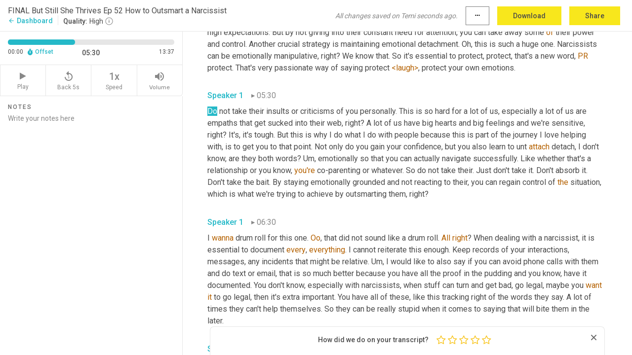

--- FILE ---
content_type: text/html; charset=utf-8
request_url: https://www.temi.com/editor/t/SqKM6gGCnDCHjjGuNPsVG02hb8BGX45tNp_WvryWRtoRH2my8--lfjjVH98_xt0xEhmQ6RI2VIU1-eiePMhaDWRw5B8?loadFrom=PastedDeeplink&ts=330.54
body_size: 34016
content:



<!DOCTYPE html>
<html lang="en">
<!-- Server: ip-10-2-7-136.us-west-2.compute.internal -->
<head>
    <title>Transcript Editor | temi.com</title>
    

<meta property="og:title" content="Transcript Editor | temi.com" />
<meta property="og:type" content="website" />
<meta property="og:site_name" content="temi" />
<meta property="og:description" content="Use Temi&#x2019;s free editor to polish your transcripts to 100% accuracy and edit or add speaker names. Export your transcript as a Word Doc, a PDF or a TXT file." />
<meta property="og:image" content="https://www.rev.com/content/img/temi/temi-logo-blue-text-large.jpg" />
<meta property="og:image:width" content="1121" />
<meta property="og:image:height" content="319" />
<meta property="og:url" content="https://www.temi.com/editor/t/SqKM6gGCnDCHjjGuNPsVG02hb8BGX45tNp_WvryWRtoRH2my8--lfjjVH98_xt0xEhmQ6RI2VIU1-eiePMhaDWRw5B8" />
<meta property="fb:app_id" content="1468830553199299" />
<meta property="twitter:card" content="summary_large_image" />
<meta property="twitter:site" content="@usetemi" />


        <meta name="robots" content="noindex" />
    <meta name="viewport" content="width=device-width, initial-scale=1, maximum-scale=1, user-scalable=0">
    <meta name="format-detection" content="telephone=no">
    <meta name="apple-itunes-app" content="app-id=1269856195">
    <link href="https://fonts.googleapis.com/icon?family=Material+Icons" rel="stylesheet">
    <link href="https://cdnjs.cloudflare.com/ajax/libs/ionicons/2.0.1/css/ionicons.min.css" rel="stylesheet">

    <link rel="shortcut icon" type="image/png" href="/content/img/temi/favicon.ico"/>

        <meta name="description" content="Use Temi’s free editor to polish your transcripts to 100% accuracy and edit or add speaker names. Export your transcript as a Word Doc, a PDF or a TXT file." />

    <script>
    (function() {
        var d = document;
        var c = d.createElement('script');
        if (!('noModule' in c) && 'onbeforeload' in c) {
            var s = false;
            d.addEventListener('beforeload', function(e) {
            if (e.target === c) {
                s = true;
            } else if (!e.target.hasAttribute('nomodule') || !s) {
                return;
            }
            e.preventDefault();
            }, true);

            c.type = 'module';
            c.src = '.';
            d.head.appendChild(c);
            c.remove();
        }
    }());
</script>
    <script src="/build/polyfills.bundle.js?v=WndMH0u5C9vytrbMqw8-8VwmeOI17TgKcWXj84ShORM" nomodule></script>

        
    <script>
        window['_fs_debug'] = false;
        window['_fs_host'] = 'fullstory.com';
        window['_fs_script'] = 'edge.fullstory.com/s/fs.js';
        window['_fs_org'] = '10Qs';
        window['_fs_namespace'] = 'FS';
        (function(m,n,e,t,l,o,g,y){
            if (e in m) {if(m.console && m.console.log) { m.console.log('FullStory namespace conflict. Please set window["_fs_namespace"].');} return;}
            g=m[e]=function(a,b,s){g.q?g.q.push([a,b,s]):g._api(a,b,s);};g.q=[];
            o=n.createElement(t);o.async=1;o.crossOrigin='anonymous';o.src='https://'+_fs_script;
            y=n.getElementsByTagName(t)[0];y.parentNode.insertBefore(o,y);
            g.identify=function(i,v,s){g(l,{uid:i},s);if(v)g(l,v,s)};g.setUserVars=function(v,s){g(l,v,s)};g.event=function(i,v,s){g('event',{n:i,p:v},s)};
            g.anonymize=function(){g.identify(!!0)};
            g.shutdown=function(){g("rec",!1)};g.restart=function(){g("rec",!0)};
            g.log = function(a,b){g("log",[a,b])};
            g.consent=function(a){g("consent",!arguments.length||a)};
            g.identifyAccount=function(i,v){o='account';v=v||{};v.acctId=i;g(o,v)};
            g.clearUserCookie=function(){};
            g.setVars=function(n, p){g('setVars',[n,p]);};
            g._w={};y='XMLHttpRequest';g._w[y]=m[y];y='fetch';g._w[y]=m[y];
            if(m[y])m[y]=function(){return g._w[y].apply(this,arguments)};
            g._v="1.3.0";
        })(window,document,window['_fs_namespace'],'script','user');
    </script>

        


    <script>
        !function(t,e){var o,n,p,r;e.__SV||(window.posthog=e,e._i=[],e.init=function(i,s,a){function g(t,e){var o=e.split(".");2==o.length&&(t=t[o[0]],e=o[1]),t[e]=function(){t.push([e].concat(Array.prototype.slice.call(arguments,0)))}}(p=t.createElement("script")).type="text/javascript",p.crossOrigin="anonymous",p.async=!0,p.src=s.api_host.replace(".i.posthog.com","-assets.i.posthog.com")+"/static/array.js",(r=t.getElementsByTagName("script")[0]).parentNode.insertBefore(p,r);var u=e;for(void 0!==a?u=e[a]=[]:a="posthog",u.people=u.people||[],u.toString=function(t){var e="posthog";return"posthog"!==a&&(e+="."+a),t||(e+=" (stub)"),e},u.people.toString=function(){return u.toString(1)+".people (stub)"},o="init Ce js Ls Te Fs Ds capture Ye calculateEventProperties Us register register_once register_for_session unregister unregister_for_session Ws getFeatureFlag getFeatureFlagPayload isFeatureEnabled reloadFeatureFlags updateEarlyAccessFeatureEnrollment getEarlyAccessFeatures on onFeatureFlags onSurveysLoaded onSessionId getSurveys getActiveMatchingSurveys renderSurvey canRenderSurvey canRenderSurveyAsync identify setPersonProperties group resetGroups setPersonPropertiesForFlags resetPersonPropertiesForFlags setGroupPropertiesForFlags resetGroupPropertiesForFlags reset get_distinct_id getGroups get_session_id get_session_replay_url alias set_config startSessionRecording stopSessionRecording sessionRecordingStarted captureException loadToolbar get_property getSessionProperty Bs zs createPersonProfile Hs Ms Gs opt_in_capturing opt_out_capturing has_opted_in_capturing has_opted_out_capturing get_explicit_consent_status is_capturing clear_opt_in_out_capturing Ns debug L qs getPageViewId captureTraceFeedback captureTraceMetric".split(" "),n=0;n<o.length;n++)g(u,o[n]);e._i.push([i,s,a])},e.__SV=1)}(document,window.posthog||[]);
        posthog.init('phc_H3TKX53cD9KCYtqK9ibmvakcFWMi2A1RZzkaSy9buzR', {
            api_host: 'https://us.i.posthog.com',
            defaults: '2025-05-24',
            person_profiles: 'identified_only'
        })
    </script>


    <script src="/build/bundles/legacy/jquery.js?v=Er3_kvZhQi5m1MV07SL3ajVDOM5mKrEc_53fdNEQakA"></script>
    <script src="/build/bundles/legacy/react.js?v=fjU7eEWWWuhiPMcTKDYO6q03emFXTwNlLPTno9QlcHw"></script>
    <link href="/content/fa/css/font-awesome.css" type="text/css" rel="stylesheet">
    





    <script src="/build/landing-page.bundle.js?v=4xpT12KaJgRavuqbz804H6MRtqmC9o5229p3XEOUJ1k"></script>
    

<script>
    !function () {
        window.segmentTrackingEnabled = true;
        var analytics = window.analytics = window.analytics || []; if (!analytics.initialize) if (analytics.invoked) window.console && console.error && console.error("Segment snippet included twice."); else {
            analytics.invoked = !0; analytics.methods = ["trackSubmit", "trackClick", "trackLink", "trackForm", "pageview", "identify", "reset", "group", "track", "ready", "alias", "debug", "page", "once", "off", "on", "addSourceMiddleware", "addIntegrationMiddleware", "setAnonymousId", "addDestinationMiddleware"]; analytics.factory = function (e) { return function () { var t = Array.prototype.slice.call(arguments); t.unshift(e); analytics.push(t); return analytics } }; for (var e = 0; e < analytics.methods.length; e++) { var key = analytics.methods[e]; analytics[key] = analytics.factory(key) } analytics.load = function (key, e) { var t = document.createElement("script"); t.type = "text/javascript"; t.async = !0; t.src = 'https://evs.bubo-bubo.rev.com/vuJKUsyQcbGfLatMF8YUDz/tyKCHHbrpCEF1awtHhhquy.min.js'; var n = document.getElementsByTagName("script")[0]; n.parentNode.insertBefore(t, n); analytics._loadOptions = e }; analytics._writeKey = 'WEmx47r1UEglal6RqTQxEBV8k5L4SKYb';
                analytics._cdn = 'https://evs.bubo-bubo.rev.com';
            analytics.SNIPPET_VERSION = "4.15.3";
            if (true) {
                analytics.load('WEmx47r1UEglal6RqTQxEBV8k5L4SKYb', {
                  integrations: {
                    "Segment.io": {
                      deliveryStrategy: {
                        strategy: "batching",
                        config: {
                          size: 20,
                          timeout: 5000
                        }
                      }
                    }
                  }
                });
                analytics.ready(function () {
                    const gaIsDefined = typeof (ga) === "function";
                    const isCustomer = "customers" === "customers";
                    if (!(gaIsDefined && isCustomer)) {
                        window.analytics.page({"isMobile":"false"});
                    } else {
                        ga(function (defaultTracker) {
                            // Default tracker may be undefined if window.ga has been loaded via GTM tag instead of
                            // GA snippet and ga('create') has not been called directly (as it is in the shared
                            // "_google-analytics" partial)
                            // This will try to use the client ID from GTM's tag-specific tracker (usually the
                            // first/only tracker returned by ga.getAll) if the default doesn't exist
                            const tracker = defaultTracker || ga.getAll()[0]
                            // Don't send GA client ID in Segment event if there's no tracker
                            if (!tracker) {
                                return window.analytics.page({"isMobile":"false"});
                            }
                            const clientId = tracker.get("clientId");
                            const externalIdObject =
                            {
                                externalIds: [
                                    {
                                        id: clientId,
                                        type: "ga_client_id",
                                        collection: "users",
                                        encoding: "none"
                                    }
                                ]
                            };
                            window.analytics.page({"isMobile":"false"}, externalIdObject);
                        });
                    }
                });
            }
        }

        // Send "isMobile" property along with all segment calls
        analytics.addSourceMiddleware(({ payload, next }) => {
            payload.obj.properties = payload.obj.properties || {};
            payload.obj.properties.isMobile = "false";
            next(payload);
        });
    }();
</script>

<script type="text/javascript">
    window.segmentReset = () => {
        if (window.analytics) {
            window.analytics.reset();
        }
    }
</script>


        

        



<script>
            window.ga = window.ga || function() { (ga.q = ga.q || []).push(arguments) };
            ga.l = +new Date;
            ga('create', 'UA-18309154-16', 'auto');</script><script async src='https://www.google-analytics.com/analytics.js'></script>
<script>
    ga('set', 'dimension1', 'Anonymous');
    ga('send', 'pageview');
</script>

        


        <script src="/build/mp.bundle.js?v=6Yzpm7Gp6WjAAhVj7xVttyl7yq-y5hYiDx5IvdwyOOA"></script>
        


<script type="text/javascript">rev_Mixpanel = new ft_Mixpanel('f0edb2cb4e2ba3424bb5e1c3840aadda', '', 'temi', false);</script>
    <script>
        window.addEventListener('load', function() {
            rev_Mixpanel.trackLinks("mixpanel-link");
        });
    </script>


    
    <link href="/build/styles/pages/editors/temi.css?v=KnITRJHrLHe8kt87nvLdHp5V2LoiPB2PImmPGV12NrQ" type="text/css" rel="stylesheet">

    
    <script src="/build/bundles/legacy/temi-editor.js?v=MH10KgW3h984TMKUIMwWHUygS3ZuyEDPe-Q35PieTiw"></script>
    <script src="/build/temi.bundle.js?v=4iWHVFKM4qUr5BDGqIPshmFq2dyNQOe0zAGiqJ0DEdE"></script>
    <script src="/build/standardized-audio-context.bundle.js?v=TAfyV-QQj9ScOzbDw0L4E9FxFM67goWYIDtUbYTYEU4"></script>
    <script>
            !function(a,b,c,d,e,f,g,h){a.RaygunObject=e,a[e]=a[e]||function(){
            (a[e].o=a[e].o||[]).push(arguments)},f=b.createElement(c),g=b.getElementsByTagName(c)[0],
            f.async=1,f.src=d,g.parentNode.insertBefore(f,g),h=a.onerror,a.onerror=function(b,c,d,f,g){
            h&&h(b,c,d,f,g),g||(g=new Error(b)),a[e].q=a[e].q||[],a[e].q.push({
            e:g})}}(window,document,"script","//cdn.raygun.io/raygun4js/raygun.min.js","rg4js");
        

            rg4js('options', {
                debugMode: true,
                ignoreAjaxAbort: true,
                ignoreAjaxError: true,
                ignore3rdPartyErrors: true
            });
            rg4js('apiKey', 'eIWQURn3Q+LVjvLWfppMgA==');
            rg4js('enableCrashReporting', true);
        
window.rg4js = rg4js;</script>

    <meta name="viewport" content="width=device-width, initial-scale=1, maximum-scale=1, user-scalable=0" />


</head>
<body>
        

    <div id="body-wrapper">
        <div id="promo" class="promo">
            <header id="header" class="fixed-position"></header>

        </div>

        




<div class="roboto dark-gray flex flex-column vh-100">
    



<div id="root"></div>


</div>

    </div>


    <script type="text/javascript">
        $(function () {
            window.stEditor.InitEditor({
                rootElement: 'root',
                minPasswordLength: 8,
                model: {"isApproved":true,"email":"cbarberesi@gmail.com","draft":{"id":8658074,"versionNumber":0,"nodes":[{"object":"block","type":"Monologue","nodes":[{"nodes":[{"object":"text","leaves":[{"object":"leaf","text":"","marks":[]}]}],"object":"block","type":"Speaker","data":{"speakerId":0}},{"nodes":[{"object":"text","leaves":[{"object":"leaf","text":"00:00","marks":[]}]}],"object":"block","type":"Timestamp","data":{"seconds":0.4099999}},{"nodes":[{"object":"text","leaves":[{"object":"leaf","text":"Hello Queens. Welcome to another episode of, but Still She Thrives. Today we are diving into a topic that many of us have encountered at some point in our lives dealing with narcissists. They're all around us. So whether it's a ","marks":[]},{"object":"leaf","text":"coworker","marks":[{"type":"LowConfidence"}]},{"object":"leaf","text":", family member, friend, or even a romantic partner or ex romantic partner, narcissists can be challenging to navigate. But ","marks":[]},{"object":"leaf","text":"fear","marks":[{"type":"LowConfidence"}]},{"object":"leaf","text":" not. ","marks":[]},{"object":"leaf","text":"Christie","marks":[{"type":"LowConfidence"}]},{"object":"leaf","text":" ","marks":[]},{"object":"leaf","text":"Jaya","marks":[{"type":"LowConfidence"}]},{"object":"leaf","text":" ","marks":[]},{"object":"leaf","text":"is","marks":[{"type":"LowConfidence"}]},{"object":"leaf","text":" here, ","marks":[]},{"object":"leaf","text":"<laugh>","marks":[{"type":"LowConfidence"}]},{"object":"leaf","text":". Today we're gonna discuss some strategies on how to outsmart those nasty little narcissists. ","marks":[]}]}],"object":"block","type":"Content","data":{"Timestamps":[{"Start":409,"End":760,"Bitc":null},{"Start":980,"End":1400,"Bitc":null},{"Start":1550,"End":2040,"Bitc":null},{"Start":2060,"End":2279,"Bitc":null},{"Start":2280,"End":2560,"Bitc":null},{"Start":2670,"End":3160,"Bitc":null},{"Start":3161,"End":3360,"Bitc":null},{"Start":3361,"End":3560,"Bitc":null},{"Start":3561,"End":3800,"Bitc":null},{"Start":3860,"End":4080,"Bitc":null},{"Start":4081,"End":4519,"Bitc":null},{"Start":4530,"End":4880,"Bitc":null},{"Start":4980,"End":5200,"Bitc":null},{"Start":5201,"End":5320,"Bitc":null},{"Start":5321,"End":5559,"Bitc":null},{"Start":5630,"End":5920,"Bitc":null},{"Start":5960,"End":6080,"Bitc":null},{"Start":6081,"End":6240,"Bitc":null},{"Start":6309,"End":6600,"Bitc":null},{"Start":6710,"End":7000,"Bitc":null},{"Start":7020,"End":7240,"Bitc":null},{"Start":7241,"End":7320,"Bitc":null},{"Start":7630,"End":7920,"Bitc":null},{"Start":7921,"End":8480,"Bitc":null},{"Start":8481,"End":8680,"Bitc":null},{"Start":8681,"End":8880,"Bitc":null},{"Start":8881,"End":9080,"Bitc":null},{"Start":9081,"End":9240,"Bitc":null},{"Start":9241,"End":9360,"Bitc":null},{"Start":9361,"End":9560,"Bitc":null},{"Start":9910,"End":10400,"Bitc":null},{"Start":10430,"End":10720,"Bitc":null},{"Start":10721,"End":11400,"Bitc":null},{"Start":11401,"End":11800,"Bitc":null},{"Start":11801,"End":11920,"Bitc":null},{"Start":11921,"End":12200,"Bitc":null},{"Start":12201,"End":12400,"Bitc":null},{"Start":13020,"End":13240,"Bitc":null},{"Start":13241,"End":13480,"Bitc":null},{"Start":13481,"End":13760,"Bitc":null},{"Start":13761,"End":13840,"Bitc":null},{"Start":14000,"End":14160,"Bitc":null},{"Start":14180,"End":14600,"Bitc":null},{"Start":14601,"End":14920,"Bitc":null},{"Start":14921,"End":15320,"Bitc":null},{"Start":15580,"End":15800,"Bitc":null},{"Start":15870,"End":16160,"Bitc":null},{"Start":16239,"End":16360,"Bitc":null},{"Start":16600,"End":16800,"Bitc":null},{"Start":16801,"End":17160,"Bitc":null},{"Start":17300,"End":17520,"Bitc":null},{"Start":17579,"End":17800,"Bitc":null},{"Start":18000,"End":18160,"Bitc":null},{"Start":18161,"End":18520,"Bitc":null},{"Start":19230,"End":19920,"Bitc":null},{"Start":20020,"End":20239,"Bitc":null},{"Start":20240,"End":20440,"Bitc":null},{"Start":20840,"End":21079,"Bitc":null},{"Start":21080,"End":21280,"Bitc":null},{"Start":21520,"End":21720,"Bitc":null},{"Start":22140,"End":22360,"Bitc":null},{"Start":22361,"End":22600,"Bitc":null},{"Start":22660,"End":22880,"Bitc":null},{"Start":23920,"End":24120,"Bitc":null},{"Start":24270,"End":24560,"Bitc":null},{"Start":24561,"End":24600,"Bitc":null},{"Start":24601,"End":24800,"Bitc":null},{"Start":25120,"End":25160,"Bitc":null},{"Start":25450,"End":25800,"Bitc":null},{"Start":26210,"End":26560,"Bitc":null},{"Start":26561,"End":26680,"Bitc":null},{"Start":26681,"End":27120,"Bitc":null},{"Start":27121,"End":27320,"Bitc":null},{"Start":27330,"End":28000,"Bitc":null},{"Start":28060,"End":28280,"Bitc":null},{"Start":28300,"End":28520,"Bitc":null},{"Start":28521,"End":28720,"Bitc":null},{"Start":29000,"End":29560,"Bitc":null},{"Start":29690,"End":30040,"Bitc":null},{"Start":30170,"End":30520,"Bitc":null},{"Start":30521,"End":30880,"Bitc":null},{"Start":30881,"End":31520,"Bitc":null}]}}],"data":{"monologueId":0,"customData":{}}},{"object":"block","type":"Monologue","nodes":[{"nodes":[{"object":"text","leaves":[{"object":"leaf","text":"","marks":[]}]}],"object":"block","type":"Speaker","data":{"speakerId":1}},{"nodes":[{"object":"text","leaves":[{"object":"leaf","text":"00:34","marks":[]}]}],"object":"block","type":"Timestamp","data":{"seconds":34.42}},{"nodes":[{"object":"text","leaves":[{"object":"leaf","text":"Hey","marks":[{"type":"LowConfidence"}]},{"object":"leaf","text":" ","marks":[]},{"object":"leaf","text":"Queens","marks":[{"type":"LowConfidence"}]},{"object":"leaf","text":", welcome to, but still she thrives. Do you wanna stop getting caught up in that wicked web of a creepy crawling narcissist ","marks":[]},{"object":"leaf","text":"and","marks":[{"type":"LowConfidence"}]},{"object":"leaf","text":" you find yourself up late at night replaying the abuse you put up with and wondering how you can heal Now? Do you wake up hoping for healthy relationships and peace only to feel totally exhausted? And mind ","marks":[]},{"object":"leaf","text":"ed","marks":[{"type":"LowConfidence"}]},{"object":"leaf","text":", girl, I see you. I'm ","marks":[]},{"object":"leaf","text":"Christie","marks":[{"type":"LowConfidence"}]},{"object":"leaf","text":". I too had to disconnect from toxic people in my life and I wished I could undo the damage. I felt ashamed, lonely, and ","marks":[]},{"object":"leaf","text":"kind","marks":[{"type":"LowConfidence"}]},{"object":"leaf","text":" ","marks":[]},{"object":"leaf","text":"of","marks":[{"type":"LowConfidence"}]},{"object":"leaf","text":" lost. But I'm a stubborn Italian and I refuse to give up. I found ways to recalibrate my mind and body more quickly than I thought and can now share them with you. In this podcast, you ","marks":[]},{"object":"leaf","text":"will","marks":[{"type":"LowConfidence"}]},{"object":"leaf","text":" find coping tools, healing methods, and confidence boosters so you can trust yourself and find peace and freedom. So, shields up ladies, let's go protect our peace. ","marks":[]}]}],"object":"block","type":"Content","data":{"Timestamps":[{"Start":34420,"End":34640,"Bitc":null},{"Start":34820,"End":35240,"Bitc":null},{"Start":35270,"End":35760,"Bitc":null},{"Start":35860,"End":36080,"Bitc":null},{"Start":36180,"End":36400,"Bitc":null},{"Start":36409,"End":36760,"Bitc":null},{"Start":36820,"End":37040,"Bitc":null},{"Start":37041,"End":37520,"Bitc":null},{"Start":37740,"End":37960,"Bitc":null},{"Start":37961,"End":38040,"Bitc":null},{"Start":38120,"End":38240,"Bitc":null},{"Start":38241,"End":38479,"Bitc":null},{"Start":38480,"End":38720,"Bitc":null},{"Start":38721,"End":39040,"Bitc":null},{"Start":39041,"End":39200,"Bitc":null},{"Start":39201,"End":39400,"Bitc":null},{"Start":39401,"End":39520,"Bitc":null},{"Start":39680,"End":39960,"Bitc":null},{"Start":39961,"End":40159,"Bitc":null},{"Start":40160,"End":40360,"Bitc":null},{"Start":40400,"End":40520,"Bitc":null},{"Start":40521,"End":40760,"Bitc":null},{"Start":40800,"End":41360,"Bitc":null},{"Start":41361,"End":41880,"Bitc":null},{"Start":42260,"End":42479,"Bitc":null},{"Start":42480,"End":42600,"Bitc":null},{"Start":42601,"End":42800,"Bitc":null},{"Start":42960,"End":43080,"Bitc":null},{"Start":43081,"End":43280,"Bitc":null},{"Start":43281,"End":43520,"Bitc":null},{"Start":43521,"End":43680,"Bitc":null},{"Start":43681,"End":43840,"Bitc":null},{"Start":44200,"End":44560,"Bitc":null},{"Start":44561,"End":44720,"Bitc":null},{"Start":44721,"End":45000,"Bitc":null},{"Start":45020,"End":45240,"Bitc":null},{"Start":45241,"End":45400,"Bitc":null},{"Start":45401,"End":45560,"Bitc":null},{"Start":45561,"End":45720,"Bitc":null},{"Start":46060,"End":46280,"Bitc":null},{"Start":46281,"End":46680,"Bitc":null},{"Start":46681,"End":46880,"Bitc":null},{"Start":46881,"End":47040,"Bitc":null},{"Start":47041,"End":47200,"Bitc":null},{"Start":47201,"End":47400,"Bitc":null},{"Start":47500,"End":47720,"Bitc":null},{"Start":48460,"End":48680,"Bitc":null},{"Start":48681,"End":48760,"Bitc":null},{"Start":48761,"End":48960,"Bitc":null},{"Start":48979,"End":49200,"Bitc":null},{"Start":49201,"End":49520,"Bitc":null},{"Start":49580,"End":49800,"Bitc":null},{"Start":49801,"End":50000,"Bitc":null},{"Start":50030,"End":50880,"Bitc":null},{"Start":51140,"End":51360,"Bitc":null},{"Start":51370,"End":51720,"Bitc":null},{"Start":52110,"End":52400,"Bitc":null},{"Start":52420,"End":52640,"Bitc":null},{"Start":52641,"End":52800,"Bitc":null},{"Start":52801,"End":53120,"Bitc":null},{"Start":53430,"End":54040,"Bitc":null},{"Start":54041,"End":54240,"Bitc":null},{"Start":54430,"End":54720,"Bitc":null},{"Start":55080,"End":55240,"Bitc":null},{"Start":55870,"End":56160,"Bitc":null},{"Start":56400,"End":56520,"Bitc":null},{"Start":56680,"End":56880,"Bitc":null},{"Start":56881,"End":57080,"Bitc":null},{"Start":57620,"End":57840,"Bitc":null},{"Start":58120,"End":58320,"Bitc":null},{"Start":58560,"End":58680,"Bitc":null},{"Start":58700,"End":58920,"Bitc":null},{"Start":59020,"End":59240,"Bitc":null},{"Start":59241,"End":59360,"Bitc":null},{"Start":59361,"End":59800,"Bitc":null},{"Start":59801,"End":60000,"Bitc":null},{"Start":60001,"End":60280,"Bitc":null},{"Start":60281,"End":60680,"Bitc":null},{"Start":60700,"End":60920,"Bitc":null},{"Start":60921,"End":61040,"Bitc":null},{"Start":61041,"End":61200,"Bitc":null},{"Start":61580,"End":61800,"Bitc":null},{"Start":61840,"End":61960,"Bitc":null},{"Start":61961,"End":62240,"Bitc":null},{"Start":62241,"End":62360,"Bitc":null},{"Start":62361,"End":62480,"Bitc":null},{"Start":62481,"End":62760,"Bitc":null},{"Start":62761,"End":62920,"Bitc":null},{"Start":62921,"End":63200,"Bitc":null},{"Start":63760,"End":63880,"Bitc":null},{"Start":63881,"End":64120,"Bitc":null},{"Start":64121,"End":64600,"Bitc":null},{"Start":64740,"End":65160,"Bitc":null},{"Start":65380,"End":65600,"Bitc":null},{"Start":65601,"End":65840,"Bitc":null},{"Start":65841,"End":65959,"Bitc":null},{"Start":65960,"End":66200,"Bitc":null},{"Start":66740,"End":66959,"Bitc":null},{"Start":67260,"End":67480,"Bitc":null},{"Start":67481,"End":67600,"Bitc":null},{"Start":67680,"End":67760,"Bitc":null},{"Start":67761,"End":68240,"Bitc":null},{"Start":68380,"End":68600,"Bitc":null},{"Start":68640,"End":68760,"Bitc":null},{"Start":68761,"End":69160,"Bitc":null},{"Start":69220,"End":69440,"Bitc":null},{"Start":69441,"End":69640,"Bitc":null},{"Start":69641,"End":69840,"Bitc":null},{"Start":70360,"End":70480,"Bitc":null},{"Start":70481,"End":70680,"Bitc":null},{"Start":70681,"End":70920,"Bitc":null},{"Start":70921,"End":71080,"Bitc":null},{"Start":71360,"End":71800,"Bitc":null},{"Start":71801,"End":72000,"Bitc":null},{"Start":72001,"End":72240,"Bitc":null},{"Start":72241,"End":72400,"Bitc":null},{"Start":72401,"End":72680,"Bitc":null},{"Start":73069,"End":73360,"Bitc":null},{"Start":73361,"End":73600,"Bitc":null},{"Start":73670,"End":73959,"Bitc":null},{"Start":73960,"End":74080,"Bitc":null},{"Start":74081,"End":74400,"Bitc":null},{"Start":74980,"End":75200,"Bitc":null},{"Start":75360,"End":75520,"Bitc":null},{"Start":75521,"End":75680,"Bitc":null},{"Start":75681,"End":75920,"Bitc":null},{"Start":75921,"End":76080,"Bitc":null},{"Start":76081,"End":76280,"Bitc":null},{"Start":76281,"End":76400,"Bitc":null},{"Start":77060,"End":77280,"Bitc":null},{"Start":77281,"End":77440,"Bitc":null},{"Start":77441,"End":77680,"Bitc":null},{"Start":77900,"End":78120,"Bitc":null},{"Start":78121,"End":78240,"Bitc":null},{"Start":78241,"End":78440,"Bitc":null},{"Start":78441,"End":78800,"Bitc":null},{"Start":78850,"End":79200,"Bitc":null},{"Start":79390,"End":79880,"Bitc":null},{"Start":79881,"End":80319,"Bitc":null},{"Start":80620,"End":80840,"Bitc":null},{"Start":80930,"End":81600,"Bitc":null},{"Start":81601,"End":82080,"Bitc":null},{"Start":82140,"End":82360,"Bitc":null},{"Start":82380,"End":82600,"Bitc":null},{"Start":82620,"End":82840,"Bitc":null},{"Start":82841,"End":83120,"Bitc":null},{"Start":83440,"End":83640,"Bitc":null},{"Start":83980,"End":84200,"Bitc":null},{"Start":84201,"End":84440,"Bitc":null},{"Start":84441,"End":84720,"Bitc":null},{"Start":84740,"End":84959,"Bitc":null},{"Start":84960,"End":85240,"Bitc":null},{"Start":85860,"End":86080,"Bitc":null},{"Start":86319,"End":86640,"Bitc":null},{"Start":86641,"End":86800,"Bitc":null},{"Start":86801,"End":87120,"Bitc":null},{"Start":87250,"End":87600,"Bitc":null},{"Start":87601,"End":87720,"Bitc":null},{"Start":87721,"End":88160,"Bitc":null},{"Start":88220,"End":88440,"Bitc":null},{"Start":88441,"End":88720,"Bitc":null}]}}],"data":{"monologueId":1,"customData":{}}},{"object":"block","type":"Monologue","nodes":[{"nodes":[{"object":"text","leaves":[{"object":"leaf","text":"","marks":[]}]}],"object":"block","type":"Speaker","data":{"speakerId":0}},{"nodes":[{"object":"text","leaves":[{"object":"leaf","text":"01:31","marks":[]}]}],"object":"block","type":"Timestamp","data":{"seconds":91.86}},{"nodes":[{"object":"text","leaves":[{"object":"leaf","text":"So first, really briefly, if you are new here, we are gonna touch on what narcissism actually is. It's a personality disorder characterized by an inflated sense of self-importance, right? But spoiler alert, narcissists deep, deep down are very wounded, very insecure ","marks":[]},{"object":"leaf","text":"and","marks":[{"type":"LowConfidence"}]},{"object":"leaf","text":" powerless. And this is why they have to have this big mask. It's all a big nasty ","marks":[]},{"object":"leaf","text":"mask","marks":[{"type":"LowConfidence"}]},{"object":"leaf","text":". Mask, but it's still there. So we still have to deal with it. It doesn't change the fact that they treat people poorly and have no empathy. They also have such fragile egos and can be so manipulative that it makes interactions with them. Super challenging. And if you have a narcissist in your life, you know what I'm talking about, probably why you clicked on this. So the first step in outsmarting a narcissist is to recognize their behavior patterns. This could include grandiosity, ","marks":[]},{"object":"leaf","text":"la","marks":[{"type":"LowConfidence"}]},{"object":"leaf","text":", lack of empathy, manipulation, and this constant need for attention and admiration, which ain't cute. ","marks":[]}]}],"object":"block","type":"Content","data":{"Timestamps":[{"Start":91860,"End":92080,"Bitc":null},{"Start":92081,"End":92360,"Bitc":null},{"Start":92380,"End":92800,"Bitc":null},{"Start":92801,"End":93160,"Bitc":null},{"Start":93420,"End":93640,"Bitc":null},{"Start":93880,"End":94000,"Bitc":null},{"Start":94001,"End":94160,"Bitc":null},{"Start":94180,"End":94400,"Bitc":null},{"Start":94401,"End":94640,"Bitc":null},{"Start":95300,"End":95520,"Bitc":null},{"Start":95521,"End":95640,"Bitc":null},{"Start":95641,"End":95840,"Bitc":null},{"Start":95841,"End":96160,"Bitc":null},{"Start":96220,"End":96440,"Bitc":null},{"Start":96441,"End":96720,"Bitc":null},{"Start":96721,"End":97360,"Bitc":null},{"Start":97760,"End":97840,"Bitc":null},{"Start":97860,"End":98080,"Bitc":null},{"Start":98590,"End":98880,"Bitc":null},{"Start":98881,"End":99000,"Bitc":null},{"Start":99001,"End":99480,"Bitc":null},{"Start":99800,"End":100000,"Bitc":null},{"Start":100001,"End":100720,"Bitc":null},{"Start":100780,"End":101000,"Bitc":null},{"Start":101020,"End":101240,"Bitc":null},{"Start":101440,"End":102000,"Bitc":null},{"Start":102010,"End":102360,"Bitc":null},{"Start":102380,"End":102600,"Bitc":null},{"Start":102700,"End":103680,"Bitc":null},{"Start":103970,"End":104319,"Bitc":null},{"Start":104459,"End":104680,"Bitc":null},{"Start":105550,"End":106040,"Bitc":null},{"Start":106041,"End":106319,"Bitc":null},{"Start":106390,"End":107080,"Bitc":null},{"Start":107110,"End":107400,"Bitc":null},{"Start":107401,"End":107680,"Bitc":null},{"Start":107681,"End":107960,"Bitc":null},{"Start":108060,"End":108280,"Bitc":null},{"Start":108310,"End":108600,"Bitc":null},{"Start":108710,"End":109200,"Bitc":null},{"Start":109670,"End":109960,"Bitc":null},{"Start":110400,"End":110680,"Bitc":null},{"Start":110980,"End":111200,"Bitc":null},{"Start":111201,"End":111800,"Bitc":null},{"Start":111820,"End":112040,"Bitc":null},{"Start":112041,"End":112160,"Bitc":null},{"Start":112320,"End":112440,"Bitc":null},{"Start":112441,"End":112640,"Bitc":null},{"Start":112641,"End":112880,"Bitc":null},{"Start":112881,"End":113080,"Bitc":null},{"Start":113081,"End":113240,"Bitc":null},{"Start":113241,"End":113400,"Bitc":null},{"Start":113401,"End":113680,"Bitc":null},{"Start":113740,"End":113960,"Bitc":null},{"Start":114030,"End":114320,"Bitc":null},{"Start":114470,"End":114760,"Bitc":null},{"Start":114761,"End":114880,"Bitc":null},{"Start":114960,"End":115080,"Bitc":null},{"Start":115081,"End":115240,"Bitc":null},{"Start":115330,"End":115680,"Bitc":null},{"Start":115830,"End":116120,"Bitc":null},{"Start":116390,"End":116680,"Bitc":null},{"Start":117060,"End":117280,"Bitc":null},{"Start":117390,"End":117680,"Bitc":null},{"Start":117681,"End":117840,"Bitc":null},{"Start":117841,"End":118040,"Bitc":null},{"Start":118260,"End":118480,"Bitc":null},{"Start":118481,"End":118680,"Bitc":null},{"Start":118681,"End":118880,"Bitc":null},{"Start":118881,"End":119080,"Bitc":null},{"Start":119081,"End":119200,"Bitc":null},{"Start":119201,"End":119360,"Bitc":null},{"Start":119361,"End":119520,"Bitc":null},{"Start":119521,"End":119640,"Bitc":null},{"Start":119660,"End":119880,"Bitc":null},{"Start":119881,"End":120160,"Bitc":null},{"Start":120161,"End":120360,"Bitc":null},{"Start":120380,"End":120600,"Bitc":null},{"Start":120601,"End":120800,"Bitc":null},{"Start":120801,"End":121040,"Bitc":null},{"Start":121041,"End":121320,"Bitc":null},{"Start":121690,"End":122040,"Bitc":null},{"Start":122041,"End":122280,"Bitc":null},{"Start":122281,"End":122640,"Bitc":null},{"Start":122900,"End":123120,"Bitc":null},{"Start":123150,"End":123440,"Bitc":null},{"Start":123441,"End":123640,"Bitc":null},{"Start":123670,"End":124160,"Bitc":null},{"Start":124590,"End":124880,"Bitc":null},{"Start":124990,"End":125280,"Bitc":null},{"Start":125830,"End":126120,"Bitc":null},{"Start":126270,"End":126560,"Bitc":null},{"Start":126561,"End":127000,"Bitc":null},{"Start":127510,"End":127800,"Bitc":null},{"Start":127900,"End":128120,"Bitc":null},{"Start":128220,"End":128440,"Bitc":null},{"Start":128441,"End":128639,"Bitc":null},{"Start":128740,"End":128960,"Bitc":null},{"Start":129000,"End":129800,"Bitc":null},{"Start":129870,"End":130160,"Bitc":null},{"Start":130161,"End":130360,"Bitc":null},{"Start":130760,"End":130960,"Bitc":null},{"Start":131000,"End":131800,"Bitc":null},{"Start":131830,"End":132120,"Bitc":null},{"Start":132121,"End":132280,"Bitc":null},{"Start":133050,"End":133400,"Bitc":null},{"Start":133919,"End":134160,"Bitc":null},{"Start":134220,"End":134440,"Bitc":null},{"Start":134441,"End":134639,"Bitc":null},{"Start":134640,"End":134800,"Bitc":null},{"Start":134801,"End":134960,"Bitc":null},{"Start":135040,"End":135160,"Bitc":null},{"Start":135161,"End":135639,"Bitc":null},{"Start":135700,"End":135919,"Bitc":null},{"Start":135920,"End":136080,"Bitc":null},{"Start":136081,"End":136240,"Bitc":null},{"Start":136340,"End":136560,"Bitc":null},{"Start":136561,"End":136760,"Bitc":null},{"Start":136761,"End":136919,"Bitc":null},{"Start":136940,"End":137160,"Bitc":null},{"Start":137161,"End":137320,"Bitc":null},{"Start":137321,"End":137639,"Bitc":null},{"Start":138200,"End":138280,"Bitc":null},{"Start":138281,"End":138440,"Bitc":null},{"Start":138441,"End":138560,"Bitc":null},{"Start":138561,"End":138800,"Bitc":null},{"Start":138801,"End":139000,"Bitc":null},{"Start":139001,"End":139160,"Bitc":null},{"Start":139380,"End":139600,"Bitc":null},{"Start":139900,"End":140120,"Bitc":null},{"Start":140121,"End":140320,"Bitc":null},{"Start":140321,"End":140600,"Bitc":null},{"Start":140601,"End":140800,"Bitc":null},{"Start":140910,"End":141600,"Bitc":null},{"Start":141601,"End":141720,"Bitc":null},{"Start":141721,"End":142240,"Bitc":null},{"Start":142540,"End":142760,"Bitc":null},{"Start":142761,"End":142960,"Bitc":null},{"Start":143320,"End":143520,"Bitc":null},{"Start":143521,"End":143760,"Bitc":null},{"Start":143960,"End":144080,"Bitc":null},{"Start":144081,"End":144639,"Bitc":null},{"Start":144910,"End":145200,"Bitc":null},{"Start":145201,"End":145480,"Bitc":null},{"Start":145481,"End":145880,"Bitc":null},{"Start":146270,"End":146960,"Bitc":null},{"Start":147660,"End":147880,"Bitc":null},{"Start":147881,"End":148160,"Bitc":null},{"Start":148161,"End":148320,"Bitc":null},{"Start":148321,"End":148800,"Bitc":null},{"Start":149160,"End":149960,"Bitc":null},{"Start":150500,"End":150720,"Bitc":null},{"Start":150750,"End":151040,"Bitc":null},{"Start":151480,"End":151680,"Bitc":null},{"Start":151830,"End":152120,"Bitc":null},{"Start":152139,"End":152360,"Bitc":null},{"Start":152361,"End":152800,"Bitc":null},{"Start":153060,"End":153280,"Bitc":null},{"Start":153410,"End":154080,"Bitc":null},{"Start":155050,"End":155400,"Bitc":null},{"Start":155401,"End":155720,"Bitc":null},{"Start":155721,"End":155880,"Bitc":null}]}}],"data":{"monologueId":2,"customData":{}}},{"object":"block","type":"Monologue","nodes":[{"nodes":[{"object":"text","leaves":[{"object":"leaf","text":"","marks":[]}]}],"object":"block","type":"Speaker","data":{"speakerId":0}},{"nodes":[{"object":"text","leaves":[{"object":"leaf","text":"02:36","marks":[]}]}],"object":"block","type":"Timestamp","data":{"seconds":156.06}},{"nodes":[{"object":"text","leaves":[{"object":"leaf","text":"So, you know, my first advice with ","marks":[]},{"object":"leaf","text":"a","marks":[{"type":"LowConfidence"}]},{"object":"leaf","text":" narcissist is ","marks":[]},{"object":"leaf","text":"Ron","marks":[{"type":"LowConfidence"}]},{"object":"leaf","text":". But if you can't continue on and listen, once you've identified a narcissist in your life, whatever relationship that is, the next step is setting healthy boundaries, right? They often push boundaries. They don't give a about your boundaries. They can be quite demanding. So to outsmart them, you need to establish very clear limits on what you're willing to tolerate and communicate them assertively. So you've ","marks":[]},{"object":"leaf","text":"gotta","marks":[{"type":"LowConfidence"}]},{"object":"leaf","text":", this is part of the work I do with my clients, is building that confidence. Because without the confidence, sometimes it isn't believable ","marks":[]},{"object":"leaf","text":"that","marks":[{"type":"LowConfidence"}]},{"object":"leaf","text":" you have a boundary or you won't hold the boundary due to fear or guilt or whatever, right? So they may resist these boundaries completely. So standing firm is essential to your wellbeing. ","marks":[]},{"object":"leaf","text":"They","marks":[{"type":"LowConfidence"}]},{"object":"leaf","text":", again, they're gonna try to guilt trip you or play the victim, but stay resolute in your boundaries. ","marks":[]}]}],"object":"block","type":"Content","data":{"Timestamps":[{"Start":156060,"End":156280,"Bitc":null},{"Start":156340,"End":156560,"Bitc":null},{"Start":156561,"End":156720,"Bitc":null},{"Start":156721,"End":156919,"Bitc":null},{"Start":156920,"End":157120,"Bitc":null},{"Start":157121,"End":157440,"Bitc":null},{"Start":157441,"End":157680,"Bitc":null},{"Start":157681,"End":157800,"Bitc":null},{"Start":157801,"End":158280,"Bitc":null},{"Start":158340,"End":158560,"Bitc":null},{"Start":158740,"End":158960,"Bitc":null},{"Start":159340,"End":159560,"Bitc":null},{"Start":159561,"End":159720,"Bitc":null},{"Start":159721,"End":159880,"Bitc":null},{"Start":159881,"End":160200,"Bitc":null},{"Start":160720,"End":160919,"Bitc":null},{"Start":160940,"End":161160,"Bitc":null},{"Start":161161,"End":161320,"Bitc":null},{"Start":161321,"End":161560,"Bitc":null},{"Start":162430,"End":162720,"Bitc":null},{"Start":162721,"End":163080,"Bitc":null},{"Start":163360,"End":163720,"Bitc":null},{"Start":163840,"End":163960,"Bitc":null},{"Start":163961,"End":164440,"Bitc":null},{"Start":164441,"End":164639,"Bitc":null},{"Start":164640,"End":164720,"Bitc":null},{"Start":164721,"End":164960,"Bitc":null},{"Start":165680,"End":165800,"Bitc":null},{"Start":166000,"End":166800,"Bitc":null},{"Start":166801,"End":167080,"Bitc":null},{"Start":167081,"End":167240,"Bitc":null},{"Start":167340,"End":167560,"Bitc":null},{"Start":167800,"End":168000,"Bitc":null},{"Start":168001,"End":168240,"Bitc":null},{"Start":168260,"End":168480,"Bitc":null},{"Start":168481,"End":168800,"Bitc":null},{"Start":168950,"End":169440,"Bitc":null},{"Start":169450,"End":170120,"Bitc":null},{"Start":170370,"End":170720,"Bitc":null},{"Start":170830,"End":171120,"Bitc":null},{"Start":171121,"End":171440,"Bitc":null},{"Start":171550,"End":171840,"Bitc":null},{"Start":171841,"End":172480,"Bitc":null},{"Start":172790,"End":173080,"Bitc":null},{"Start":173450,"End":173800,"Bitc":null},{"Start":173801,"End":173919,"Bitc":null},{"Start":173920,"End":174040,"Bitc":null},{"Start":174200,"End":174400,"Bitc":null},{"Start":174401,"End":174560,"Bitc":null},{"Start":174561,"End":175000,"Bitc":null},{"Start":175001,"End":175200,"Bitc":null},{"Start":175201,"End":175360,"Bitc":null},{"Start":175361,"End":175480,"Bitc":null},{"Start":175481,"End":175720,"Bitc":null},{"Start":175721,"End":176320,"Bitc":null},{"Start":176900,"End":177120,"Bitc":null},{"Start":177139,"End":177360,"Bitc":null},{"Start":177440,"End":178000,"Bitc":null},{"Start":178001,"End":178160,"Bitc":null},{"Start":178220,"End":178440,"Bitc":null},{"Start":178441,"End":178600,"Bitc":null},{"Start":178601,"End":178720,"Bitc":null},{"Start":178721,"End":179080,"Bitc":null},{"Start":179550,"End":179840,"Bitc":null},{"Start":179850,"End":180200,"Bitc":null},{"Start":180201,"End":180560,"Bitc":null},{"Start":180820,"End":181040,"Bitc":null},{"Start":181041,"End":181240,"Bitc":null},{"Start":181241,"End":181480,"Bitc":null},{"Start":181481,"End":181639,"Bitc":null},{"Start":181640,"End":181840,"Bitc":null},{"Start":182120,"End":182160,"Bitc":null},{"Start":182940,"End":183160,"Bitc":null},{"Start":183600,"End":184000,"Bitc":null},{"Start":184030,"End":184320,"Bitc":null},{"Start":184550,"End":185240,"Bitc":null},{"Start":185820,"End":186040,"Bitc":null},{"Start":186540,"End":186960,"Bitc":null},{"Start":186961,"End":187160,"Bitc":null},{"Start":187270,"End":187560,"Bitc":null},{"Start":187561,"End":187680,"Bitc":null},{"Start":187681,"End":187840,"Bitc":null},{"Start":187841,"End":187960,"Bitc":null},{"Start":187961,"End":188080,"Bitc":null},{"Start":188081,"End":188240,"Bitc":null},{"Start":188320,"End":188440,"Bitc":null},{"Start":188441,"End":188600,"Bitc":null},{"Start":188601,"End":188840,"Bitc":null},{"Start":188841,"End":189040,"Bitc":null},{"Start":189041,"End":189280,"Bitc":null},{"Start":189419,"End":189639,"Bitc":null},{"Start":189800,"End":189919,"Bitc":null},{"Start":189920,"End":190200,"Bitc":null},{"Start":190201,"End":190840,"Bitc":null},{"Start":190841,"End":191080,"Bitc":null},{"Start":191110,"End":191600,"Bitc":null},{"Start":191601,"End":191800,"Bitc":null},{"Start":191801,"End":192280,"Bitc":null},{"Start":192281,"End":192840,"Bitc":null},{"Start":192841,"End":193040,"Bitc":null},{"Start":193041,"End":193280,"Bitc":null},{"Start":193281,"End":193840,"Bitc":null},{"Start":193990,"End":194280,"Bitc":null},{"Start":194281,"End":194440,"Bitc":null},{"Start":194441,"End":194639,"Bitc":null},{"Start":194640,"End":194760,"Bitc":null},{"Start":195000,"End":195120,"Bitc":null},{"Start":195300,"End":195520,"Bitc":null},{"Start":196180,"End":196400,"Bitc":null},{"Start":196401,"End":196720,"Bitc":null},{"Start":196721,"End":197000,"Bitc":null},{"Start":197160,"End":197360,"Bitc":null},{"Start":197639,"End":197800,"Bitc":null},{"Start":198060,"End":198280,"Bitc":null},{"Start":198281,"End":198480,"Bitc":null},{"Start":198990,"End":199280,"Bitc":null},{"Start":199419,"End":199639,"Bitc":null},{"Start":199640,"End":199960,"Bitc":null},{"Start":200020,"End":200240,"Bitc":null},{"Start":200440,"End":200560,"Bitc":null},{"Start":200561,"End":200840,"Bitc":null},{"Start":201260,"End":201480,"Bitc":null},{"Start":202190,"End":202480,"Bitc":null},{"Start":202481,"End":202680,"Bitc":null},{"Start":202681,"End":203080,"Bitc":null},{"Start":203081,"End":203320,"Bitc":null},{"Start":203321,"End":203880,"Bitc":null},{"Start":204570,"End":205240,"Bitc":null},{"Start":206100,"End":206320,"Bitc":null},{"Start":206680,"End":206840,"Bitc":null},{"Start":207070,"End":207360,"Bitc":null},{"Start":207580,"End":207800,"Bitc":null},{"Start":207801,"End":208360,"Bitc":null},{"Start":208361,"End":208520,"Bitc":null},{"Start":208521,"End":208680,"Bitc":null},{"Start":208681,"End":209160,"Bitc":null},{"Start":209190,"End":209480,"Bitc":null},{"Start":209490,"End":209840,"Bitc":null},{"Start":209841,"End":210160,"Bitc":null},{"Start":210161,"End":210320,"Bitc":null},{"Start":210419,"End":210639,"Bitc":null},{"Start":210640,"End":210760,"Bitc":null},{"Start":210761,"End":211000,"Bitc":null},{"Start":211001,"End":211240,"Bitc":null},{"Start":211241,"End":211400,"Bitc":null},{"Start":211419,"End":211639,"Bitc":null},{"Start":211640,"End":211919,"Bitc":null},{"Start":211920,"End":212080,"Bitc":null},{"Start":212081,"End":212360,"Bitc":null},{"Start":213060,"End":213280,"Bitc":null},{"Start":213510,"End":213800,"Bitc":null},{"Start":214360,"End":214760,"Bitc":null},{"Start":214940,"End":215160,"Bitc":null},{"Start":215161,"End":215320,"Bitc":null},{"Start":215321,"End":215840,"Bitc":null}]}}],"data":{"monologueId":3,"customData":{}}},{"object":"block","type":"Monologue","nodes":[{"nodes":[{"object":"text","leaves":[{"object":"leaf","text":"","marks":[]}]}],"object":"block","type":"Speaker","data":{"speakerId":0}},{"nodes":[{"object":"text","leaves":[{"object":"leaf","text":"03:35","marks":[]}]}],"object":"block","type":"Timestamp","data":{"seconds":215.88}},{"nodes":[{"object":"text","leaves":[{"object":"leaf","text":"Queen, I know you can speaking, which if you don't know I have a boundaries course, all my information is always in my podcast show notes. Go click around in there, see what I have to offer. I have all my coaching offers and my boundaries course, which is epic. You'll love it. Grab it. There's a special bonus going on ","marks":[]},{"object":"leaf","text":"when","marks":[{"type":"LowConfidence"}]},{"object":"leaf","text":" you purchase it right now. So now is the time. So we know narcissists thrive on attention and admiration. So to outsmart them, avoid feeding their ego. Do not engage in the excessive flattery. A lot of us at one point or another ","marks":[]},{"object":"leaf","text":"may","marks":[{"type":"LowConfidence"}]},{"object":"leaf","text":" think, oh, I'll just try to make them feel better and they'll be nicer to me. Right? No, do not do that. Don't give the constant validation. Instead, focus on rational communication. Like very short and sweet communication. And they say to give constructive feedback when necessary. ","marks":[]}]}],"object":"block","type":"Content","data":{"Timestamps":[{"Start":215880,"End":216160,"Bitc":null},{"Start":216440,"End":216560,"Bitc":null},{"Start":216561,"End":216680,"Bitc":null},{"Start":216681,"End":216800,"Bitc":null},{"Start":216801,"End":216960,"Bitc":null},{"Start":217840,"End":218000,"Bitc":null},{"Start":218001,"End":218280,"Bitc":null},{"Start":218300,"End":218520,"Bitc":null},{"Start":218521,"End":218640,"Bitc":null},{"Start":218641,"End":218840,"Bitc":null},{"Start":218841,"End":218920,"Bitc":null},{"Start":218960,"End":219080,"Bitc":null},{"Start":219081,"End":219200,"Bitc":null},{"Start":219201,"End":219280,"Bitc":null},{"Start":219281,"End":219720,"Bitc":null},{"Start":219721,"End":220000,"Bitc":null},{"Start":220460,"End":220680,"Bitc":null},{"Start":220681,"End":220880,"Bitc":null},{"Start":220881,"End":221320,"Bitc":null},{"Start":221340,"End":221560,"Bitc":null},{"Start":221561,"End":221880,"Bitc":null},{"Start":222140,"End":222360,"Bitc":null},{"Start":222820,"End":223040,"Bitc":null},{"Start":223041,"End":223520,"Bitc":null},{"Start":223910,"End":224200,"Bitc":null},{"Start":224210,"End":224560,"Bitc":null},{"Start":224780,"End":225000,"Bitc":null},{"Start":225001,"End":225320,"Bitc":null},{"Start":225321,"End":225600,"Bitc":null},{"Start":225620,"End":225840,"Bitc":null},{"Start":225841,"End":226000,"Bitc":null},{"Start":226260,"End":226480,"Bitc":null},{"Start":226481,"End":226640,"Bitc":null},{"Start":226641,"End":226760,"Bitc":null},{"Start":226761,"End":226880,"Bitc":null},{"Start":226881,"End":226960,"Bitc":null},{"Start":226961,"End":227160,"Bitc":null},{"Start":227280,"End":227400,"Bitc":null},{"Start":227401,"End":227560,"Bitc":null},{"Start":227561,"End":227720,"Bitc":null},{"Start":227721,"End":227880,"Bitc":null},{"Start":228080,"End":228240,"Bitc":null},{"Start":228241,"End":228480,"Bitc":null},{"Start":228900,"End":229120,"Bitc":null},{"Start":229140,"End":229360,"Bitc":null},{"Start":229361,"End":229880,"Bitc":null},{"Start":229881,"End":230200,"Bitc":null},{"Start":230290,"End":230640,"Bitc":null},{"Start":230780,"End":231000,"Bitc":null},{"Start":231001,"End":231200,"Bitc":null},{"Start":231340,"End":231760,"Bitc":null},{"Start":231761,"End":231920,"Bitc":null},{"Start":231921,"End":232040,"Bitc":null},{"Start":232310,"End":232600,"Bitc":null},{"Start":232601,"End":232800,"Bitc":null},{"Start":232801,"End":233120,"Bitc":null},{"Start":233121,"End":233200,"Bitc":null},{"Start":233201,"End":233480,"Bitc":null},{"Start":233530,"End":233880,"Bitc":null},{"Start":233881,"End":234200,"Bitc":null},{"Start":234260,"End":234480,"Bitc":null},{"Start":234790,"End":235080,"Bitc":null},{"Start":235081,"End":235240,"Bitc":null},{"Start":235440,"End":235600,"Bitc":null},{"Start":235601,"End":235760,"Bitc":null},{"Start":235761,"End":235960,"Bitc":null},{"Start":235961,"End":236120,"Bitc":null},{"Start":236460,"End":236680,"Bitc":null},{"Start":236681,"End":236880,"Bitc":null},{"Start":236881,"End":237040,"Bitc":null},{"Start":237041,"End":237160,"Bitc":null},{"Start":237161,"End":237320,"Bitc":null},{"Start":237940,"End":238160,"Bitc":null},{"Start":238300,"End":238520,"Bitc":null},{"Start":238521,"End":238720,"Bitc":null},{"Start":238721,"End":239360,"Bitc":null},{"Start":239361,"End":239760,"Bitc":null},{"Start":239780,"End":240000,"Bitc":null},{"Start":240001,"End":240360,"Bitc":null},{"Start":240460,"End":240680,"Bitc":null},{"Start":240681,"End":241280,"Bitc":null},{"Start":241460,"End":241680,"Bitc":null},{"Start":241740,"End":241960,"Bitc":null},{"Start":242280,"End":242840,"Bitc":null},{"Start":242841,"End":243040,"Bitc":null},{"Start":243570,"End":243920,"Bitc":null},{"Start":243950,"End":244440,"Bitc":null},{"Start":244530,"End":244880,"Bitc":null},{"Start":245100,"End":245320,"Bitc":null},{"Start":245820,"End":246040,"Bitc":null},{"Start":246041,"End":246240,"Bitc":null},{"Start":246300,"End":246720,"Bitc":null},{"Start":246721,"End":246920,"Bitc":null},{"Start":246921,"End":247040,"Bitc":null},{"Start":247041,"End":247560,"Bitc":null},{"Start":247561,"End":248000,"Bitc":null},{"Start":248001,"End":248120,"Bitc":null},{"Start":248121,"End":248200,"Bitc":null},{"Start":248201,"End":248280,"Bitc":null},{"Start":248281,"End":248400,"Bitc":null},{"Start":248780,"End":249000,"Bitc":null},{"Start":249500,"End":249720,"Bitc":null},{"Start":249721,"End":249920,"Bitc":null},{"Start":249921,"End":250120,"Bitc":null},{"Start":250121,"End":250400,"Bitc":null},{"Start":250460,"End":250680,"Bitc":null},{"Start":250681,"End":250840,"Bitc":null},{"Start":250841,"End":251000,"Bitc":null},{"Start":251470,"End":251760,"Bitc":null},{"Start":251761,"End":251880,"Bitc":null},{"Start":251940,"End":252160,"Bitc":null},{"Start":252161,"End":252280,"Bitc":null},{"Start":252281,"End":252520,"Bitc":null},{"Start":252521,"End":252680,"Bitc":null},{"Start":252880,"End":253160,"Bitc":null},{"Start":253161,"End":253400,"Bitc":null},{"Start":253540,"End":253760,"Bitc":null},{"Start":253761,"End":254000,"Bitc":null},{"Start":254001,"End":254080,"Bitc":null},{"Start":254081,"End":254280,"Bitc":null},{"Start":254340,"End":254560,"Bitc":null},{"Start":254561,"End":254760,"Bitc":null},{"Start":254761,"End":255080,"Bitc":null},{"Start":255380,"End":255600,"Bitc":null},{"Start":255780,"End":256000,"Bitc":null},{"Start":256001,"End":256200,"Bitc":null},{"Start":256260,"End":256480,"Bitc":null},{"Start":256481,"End":256680,"Bitc":null},{"Start":256930,"End":257279,"Bitc":null},{"Start":257280,"End":257400,"Bitc":null},{"Start":257420,"End":257640,"Bitc":null},{"Start":257880,"End":258040,"Bitc":null},{"Start":258041,"End":258680,"Bitc":null},{"Start":259230,"End":259720,"Bitc":null},{"Start":260130,"End":260480,"Bitc":null},{"Start":260620,"End":260839,"Bitc":null},{"Start":261400,"End":261600,"Bitc":null},{"Start":261880,"End":262279,"Bitc":null},{"Start":262430,"End":262720,"Bitc":null},{"Start":262870,"End":263160,"Bitc":null},{"Start":263890,"End":264240,"Bitc":null},{"Start":264339,"End":264560,"Bitc":null},{"Start":264561,"End":264839,"Bitc":null},{"Start":265240,"End":265680,"Bitc":null},{"Start":266540,"End":266760,"Bitc":null},{"Start":267270,"End":267560,"Bitc":null},{"Start":267660,"End":267880,"Bitc":null},{"Start":267881,"End":268080,"Bitc":null},{"Start":268081,"End":268200,"Bitc":null},{"Start":268560,"End":268880,"Bitc":null},{"Start":269240,"End":269440,"Bitc":null},{"Start":269589,"End":269880,"Bitc":null},{"Start":269990,"End":270600,"Bitc":null}]}}],"data":{"monologueId":4,"customData":{}}},{"object":"block","type":"Monologue","nodes":[{"nodes":[{"object":"text","leaves":[{"object":"leaf","text":"","marks":[]}]}],"object":"block","type":"Speaker","data":{"speakerId":0}},{"nodes":[{"object":"text","leaves":[{"object":"leaf","text":"04:32","marks":[]}]}],"object":"block","type":"Timestamp","data":{"seconds":272.08}},{"nodes":[{"object":"text","leaves":[{"object":"leaf","text":"I","marks":[{"type":"LowConfidence"}]},{"object":"leaf","text":", I have a hard time with this. ","marks":[]},{"object":"leaf","text":"Um,","marks":[{"type":"Disfluency"}]},{"object":"leaf","text":" I feel like any feedback, constructive or not, this is not a rational human. So the odds are against you that they're actually going to take ","marks":[]},{"object":"leaf","text":"it","marks":[{"type":"LowConfidence"}]},{"object":"leaf","text":" into consideration unless they're like absolutely desperate. But, so that is kind of up to you. I'm always very against giving any constructive feedback to the narcissist that I have had in my life. So that's kind of a personal preference. You can try it out, but I would not have high expectations. But by not giving into their constant need for attention, you can take away some ","marks":[]},{"object":"leaf","text":"of","marks":[{"type":"LowConfidence"}]},{"object":"leaf","text":" their power and control. Another crucial strategy is maintaining emotional detachment. Oh, this is such a huge one. Narcissists can be emotionally manipulative, right? We know that. So it's essential to protect, protect, that's a new word, ","marks":[]},{"object":"leaf","text":"PR","marks":[{"type":"LowConfidence"}]},{"object":"leaf","text":" protect. That's very passionate way of saying protect ","marks":[]},{"object":"leaf","text":"<laugh>","marks":[{"type":"LowConfidence"}]},{"object":"leaf","text":", protect your own emotions. ","marks":[]}]}],"object":"block","type":"Content","data":{"Timestamps":[{"Start":272080,"End":272200,"Bitc":null},{"Start":272560,"End":272680,"Bitc":null},{"Start":272681,"End":272800,"Bitc":null},{"Start":272801,"End":272920,"Bitc":null},{"Start":272921,"End":273080,"Bitc":null},{"Start":273081,"End":273279,"Bitc":null},{"Start":273280,"End":273520,"Bitc":null},{"Start":273521,"End":273720,"Bitc":null},{"Start":274020,"End":274240,"Bitc":null},{"Start":274880,"End":275000,"Bitc":null},{"Start":275001,"End":275240,"Bitc":null},{"Start":275241,"End":275480,"Bitc":null},{"Start":275660,"End":275880,"Bitc":null},{"Start":276279,"End":276520,"Bitc":null},{"Start":277000,"End":277320,"Bitc":null},{"Start":277321,"End":277520,"Bitc":null},{"Start":277521,"End":277720,"Bitc":null},{"Start":277830,"End":278120,"Bitc":null},{"Start":278121,"End":278240,"Bitc":null},{"Start":278241,"End":278440,"Bitc":null},{"Start":278480,"End":278600,"Bitc":null},{"Start":278760,"End":278960,"Bitc":null},{"Start":278970,"End":279320,"Bitc":null},{"Start":279700,"End":279920,"Bitc":null},{"Start":279921,"End":280120,"Bitc":null},{"Start":280190,"End":280480,"Bitc":null},{"Start":280481,"End":280640,"Bitc":null},{"Start":280641,"End":280960,"Bitc":null},{"Start":280980,"End":281200,"Bitc":null},{"Start":281201,"End":281440,"Bitc":null},{"Start":281441,"End":281920,"Bitc":null},{"Start":282120,"End":282240,"Bitc":null},{"Start":282241,"End":282520,"Bitc":null},{"Start":282580,"End":282800,"Bitc":null},{"Start":283190,"End":283480,"Bitc":null},{"Start":283481,"End":283640,"Bitc":null},{"Start":283641,"End":283920,"Bitc":null},{"Start":284120,"End":284520,"Bitc":null},{"Start":284580,"End":285000,"Bitc":null},{"Start":285001,"End":285279,"Bitc":null},{"Start":285280,"End":285400,"Bitc":null},{"Start":285800,"End":286160,"Bitc":null},{"Start":286190,"End":286800,"Bitc":null},{"Start":287380,"End":287600,"Bitc":null},{"Start":288420,"End":288640,"Bitc":null},{"Start":288670,"End":288960,"Bitc":null},{"Start":288980,"End":289200,"Bitc":null},{"Start":289201,"End":289480,"Bitc":null},{"Start":289481,"End":289600,"Bitc":null},{"Start":289620,"End":289839,"Bitc":null},{"Start":290040,"End":290160,"Bitc":null},{"Start":290161,"End":290279,"Bitc":null},{"Start":290540,"End":290760,"Bitc":null},{"Start":290761,"End":290920,"Bitc":null},{"Start":290921,"End":291200,"Bitc":null},{"Start":291201,"End":291560,"Bitc":null},{"Start":291660,"End":292080,"Bitc":null},{"Start":292339,"End":292560,"Bitc":null},{"Start":292920,"End":293240,"Bitc":null},{"Start":293480,"End":293680,"Bitc":null},{"Start":293740,"End":293960,"Bitc":null},{"Start":293961,"End":294120,"Bitc":null},{"Start":294121,"End":294640,"Bitc":null},{"Start":294641,"End":294839,"Bitc":null},{"Start":294960,"End":295080,"Bitc":null},{"Start":295081,"End":295240,"Bitc":null},{"Start":295300,"End":295520,"Bitc":null},{"Start":295540,"End":295760,"Bitc":null},{"Start":295761,"End":295920,"Bitc":null},{"Start":295921,"End":296120,"Bitc":null},{"Start":296460,"End":296680,"Bitc":null},{"Start":296940,"End":297360,"Bitc":null},{"Start":297361,"End":297520,"Bitc":null},{"Start":297521,"End":297640,"Bitc":null},{"Start":297720,"End":297839,"Bitc":null},{"Start":298480,"End":298640,"Bitc":null},{"Start":298641,"End":299080,"Bitc":null},{"Start":299140,"End":299360,"Bitc":null},{"Start":299361,"End":299480,"Bitc":null},{"Start":299540,"End":299760,"Bitc":null},{"Start":299761,"End":299920,"Bitc":null},{"Start":299921,"End":300040,"Bitc":null},{"Start":300041,"End":300240,"Bitc":null},{"Start":300241,"End":300360,"Bitc":null},{"Start":300361,"End":300560,"Bitc":null},{"Start":300561,"End":300720,"Bitc":null},{"Start":300721,"End":301000,"Bitc":null},{"Start":301001,"End":301240,"Bitc":null},{"Start":301241,"End":301960,"Bitc":null},{"Start":302779,"End":303000,"Bitc":null},{"Start":303060,"End":303279,"Bitc":null},{"Start":303300,"End":303520,"Bitc":null},{"Start":303521,"End":303680,"Bitc":null},{"Start":303790,"End":304080,"Bitc":null},{"Start":304081,"End":304200,"Bitc":null},{"Start":304480,"End":304640,"Bitc":null},{"Start":304641,"End":304839,"Bitc":null},{"Start":304840,"End":304960,"Bitc":null},{"Start":304961,"End":305279,"Bitc":null},{"Start":305620,"End":305839,"Bitc":null},{"Start":305840,"End":306040,"Bitc":null},{"Start":306041,"End":306279,"Bitc":null},{"Start":306510,"End":306800,"Bitc":null},{"Start":306910,"End":307200,"Bitc":null},{"Start":307201,"End":307360,"Bitc":null},{"Start":307361,"End":307560,"Bitc":null},{"Start":307650,"End":308000,"Bitc":null},{"Start":308300,"End":308520,"Bitc":null},{"Start":308521,"End":308920,"Bitc":null},{"Start":309350,"End":309839,"Bitc":null},{"Start":309840,"End":310320,"Bitc":null},{"Start":310920,"End":311040,"Bitc":null},{"Start":311339,"End":311560,"Bitc":null},{"Start":311960,"End":312320,"Bitc":null},{"Start":312510,"End":313120,"Bitc":null},{"Start":313121,"End":313680,"Bitc":null},{"Start":314460,"End":314680,"Bitc":null},{"Start":314790,"End":315080,"Bitc":null},{"Start":315081,"End":315279,"Bitc":null},{"Start":315280,"End":315560,"Bitc":null},{"Start":315760,"End":315880,"Bitc":null},{"Start":315910,"End":316200,"Bitc":null},{"Start":316260,"End":316480,"Bitc":null},{"Start":316950,"End":317640,"Bitc":null},{"Start":317660,"End":317880,"Bitc":null},{"Start":317881,"End":318000,"Bitc":null},{"Start":318001,"End":318480,"Bitc":null},{"Start":318481,"End":319120,"Bitc":null},{"Start":319121,"End":319360,"Bitc":null},{"Start":319420,"End":319640,"Bitc":null},{"Start":319641,"End":319800,"Bitc":null},{"Start":319801,"End":319920,"Bitc":null},{"Start":320380,"End":320600,"Bitc":null},{"Start":320630,"End":320920,"Bitc":null},{"Start":320921,"End":321520,"Bitc":null},{"Start":321580,"End":321800,"Bitc":null},{"Start":321870,"End":322360,"Bitc":null},{"Start":322750,"End":323240,"Bitc":null},{"Start":323241,"End":323600,"Bitc":null},{"Start":323601,"End":323680,"Bitc":null},{"Start":323681,"End":323800,"Bitc":null},{"Start":323801,"End":324000,"Bitc":null},{"Start":324339,"End":324560,"Bitc":null},{"Start":325150,"End":325640,"Bitc":null},{"Start":325641,"End":325960,"Bitc":null},{"Start":325961,"End":326080,"Bitc":null},{"Start":326081,"End":326560,"Bitc":null},{"Start":326561,"End":326760,"Bitc":null},{"Start":326761,"End":326839,"Bitc":null},{"Start":327080,"End":327279,"Bitc":null},{"Start":327280,"End":327680,"Bitc":null},{"Start":327960,"End":328000,"Bitc":null},{"Start":328310,"End":328800,"Bitc":null},{"Start":328801,"End":329040,"Bitc":null},{"Start":329060,"End":329279,"Bitc":null},{"Start":329280,"End":329839,"Bitc":null}]}}],"data":{"monologueId":5,"customData":{}}},{"object":"block","type":"Monologue","nodes":[{"nodes":[{"object":"text","leaves":[{"object":"leaf","text":"","marks":[]}]}],"object":"block","type":"Speaker","data":{"speakerId":0}},{"nodes":[{"object":"text","leaves":[{"object":"leaf","text":"05:30","marks":[]}]}],"object":"block","type":"Timestamp","data":{"seconds":330.54}},{"nodes":[{"object":"text","leaves":[{"object":"leaf","text":"Do not take their insults or criticisms of you personally. This is so hard for a lot of us, especially a lot of us are empaths that get sucked into their web, right? A lot of us have big hearts and big feelings and we're sensitive, right? It's, it's tough. But this is why I do what I do with people because this is part of the journey I love helping with, is to get you to that point. Not only do you gain your confidence, but you also learn to unt ","marks":[]},{"object":"leaf","text":"attach","marks":[{"type":"LowConfidence"}]},{"object":"leaf","text":" detach, I don't know, are they both words? ","marks":[]},{"object":"leaf","text":"Um,","marks":[{"type":"Disfluency"}]},{"object":"leaf","text":" emotionally so that you can actually navigate successfully. Like whether that's a relationship or you know, ","marks":[]},{"object":"leaf","text":"you're","marks":[{"type":"LowConfidence"}]},{"object":"leaf","text":" co-parenting or whatever. So do not take their. Just don't take it. Don't absorb it. Don't take the bait. By staying emotionally grounded and not reacting to their, you can regain control of ","marks":[]},{"object":"leaf","text":"the","marks":[{"type":"LowConfidence"}]},{"object":"leaf","text":" situation, which is what we're trying to achieve by outsmarting them, right? ","marks":[]}]}],"object":"block","type":"Content","data":{"Timestamps":[{"Start":330540,"End":330760,"Bitc":null},{"Start":330900,"End":331120,"Bitc":null},{"Start":331230,"End":331520,"Bitc":null},{"Start":331690,"End":332040,"Bitc":null},{"Start":332390,"End":332880,"Bitc":null},{"Start":333140,"End":333360,"Bitc":null},{"Start":333490,"End":334160,"Bitc":null},{"Start":334161,"End":334360,"Bitc":null},{"Start":334361,"End":334560,"Bitc":null},{"Start":334650,"End":335320,"Bitc":null},{"Start":335430,"End":335720,"Bitc":null},{"Start":335721,"End":335880,"Bitc":null},{"Start":335881,"End":336080,"Bitc":null},{"Start":336081,"End":336279,"Bitc":null},{"Start":336280,"End":336480,"Bitc":null},{"Start":336481,"End":336600,"Bitc":null},{"Start":336601,"End":336680,"Bitc":null},{"Start":336681,"End":336760,"Bitc":null},{"Start":336761,"End":336880,"Bitc":null},{"Start":336881,"End":337480,"Bitc":null},{"Start":337880,"End":338000,"Bitc":null},{"Start":338001,"End":338080,"Bitc":null},{"Start":338081,"End":338200,"Bitc":null},{"Start":338201,"End":338279,"Bitc":null},{"Start":338339,"End":338560,"Bitc":null},{"Start":338800,"End":339120,"Bitc":null},{"Start":339121,"End":339320,"Bitc":null},{"Start":339321,"End":339520,"Bitc":null},{"Start":339521,"End":339800,"Bitc":null},{"Start":339801,"End":340080,"Bitc":null},{"Start":340081,"End":340200,"Bitc":null},{"Start":340201,"End":340400,"Bitc":null},{"Start":340401,"End":340640,"Bitc":null},{"Start":340720,"End":340839,"Bitc":null},{"Start":340840,"End":340880,"Bitc":null},{"Start":340881,"End":340960,"Bitc":null},{"Start":340961,"End":341080,"Bitc":null},{"Start":341081,"End":341320,"Bitc":null},{"Start":341321,"End":341520,"Bitc":null},{"Start":341521,"End":341839,"Bitc":null},{"Start":341840,"End":342040,"Bitc":null},{"Start":342041,"End":342240,"Bitc":null},{"Start":342241,"End":342800,"Bitc":null},{"Start":342860,"End":343080,"Bitc":null},{"Start":343081,"End":343360,"Bitc":null},{"Start":343600,"End":343839,"Bitc":null},{"Start":343850,"End":344200,"Bitc":null},{"Start":344310,"End":344600,"Bitc":null},{"Start":344601,"End":344880,"Bitc":null},{"Start":344881,"End":345080,"Bitc":null},{"Start":345460,"End":345680,"Bitc":null},{"Start":345920,"End":346160,"Bitc":null},{"Start":346161,"End":346360,"Bitc":null},{"Start":346779,"End":347000,"Bitc":null},{"Start":347040,"End":347160,"Bitc":null},{"Start":347161,"End":347320,"Bitc":null},{"Start":347321,"End":347600,"Bitc":null},{"Start":347601,"End":347720,"Bitc":null},{"Start":347721,"End":347880,"Bitc":null},{"Start":347881,"End":348040,"Bitc":null},{"Start":348041,"End":348200,"Bitc":null},{"Start":348201,"End":348480,"Bitc":null},{"Start":348510,"End":348800,"Bitc":null},{"Start":348801,"End":348960,"Bitc":null},{"Start":348961,"End":349160,"Bitc":null},{"Start":349161,"End":349279,"Bitc":null},{"Start":349280,"End":349400,"Bitc":null},{"Start":349401,"End":349600,"Bitc":null},{"Start":349760,"End":349880,"Bitc":null},{"Start":349881,"End":350120,"Bitc":null},{"Start":350121,"End":350440,"Bitc":null},{"Start":350510,"End":350800,"Bitc":null},{"Start":351100,"End":351320,"Bitc":null},{"Start":351321,"End":351480,"Bitc":null},{"Start":351481,"End":351680,"Bitc":null},{"Start":351681,"End":351839,"Bitc":null},{"Start":351840,"End":352000,"Bitc":null},{"Start":352001,"End":352200,"Bitc":null},{"Start":352201,"End":352360,"Bitc":null},{"Start":352460,"End":352680,"Bitc":null},{"Start":352681,"End":352880,"Bitc":null},{"Start":352881,"End":353080,"Bitc":null},{"Start":353081,"End":353160,"Bitc":null},{"Start":353161,"End":353360,"Bitc":null},{"Start":353361,"End":353560,"Bitc":null},{"Start":353561,"End":354160,"Bitc":null},{"Start":354500,"End":354720,"Bitc":null},{"Start":354740,"End":354960,"Bitc":null},{"Start":355070,"End":355360,"Bitc":null},{"Start":355410,"End":355760,"Bitc":null},{"Start":355820,"End":356040,"Bitc":null},{"Start":357180,"End":357400,"Bitc":null},{"Start":357401,"End":357560,"Bitc":null},{"Start":357820,"End":358240,"Bitc":null},{"Start":358480,"End":358600,"Bitc":null},{"Start":358601,"End":358760,"Bitc":null},{"Start":358761,"End":358839,"Bitc":null},{"Start":358840,"End":359000,"Bitc":null},{"Start":359001,"End":359080,"Bitc":null},{"Start":359081,"End":359240,"Bitc":null},{"Start":359241,"End":359480,"Bitc":null},{"Start":360339,"End":360560,"Bitc":null},{"Start":360830,"End":361520,"Bitc":null},{"Start":362020,"End":362240,"Bitc":null},{"Start":362241,"End":362400,"Bitc":null},{"Start":362401,"End":362600,"Bitc":null},{"Start":362620,"End":362839,"Bitc":null},{"Start":363160,"End":363279,"Bitc":null},{"Start":364240,"End":364520,"Bitc":null},{"Start":365000,"End":365800,"Bitc":null},{"Start":365910,"End":366200,"Bitc":null},{"Start":366201,"End":366440,"Bitc":null},{"Start":366441,"End":366800,"Bitc":null},{"Start":366801,"End":366920,"Bitc":null},{"Start":366921,"End":367480,"Bitc":null},{"Start":367940,"End":368160,"Bitc":null},{"Start":368779,"End":369000,"Bitc":null},{"Start":369001,"End":369080,"Bitc":null},{"Start":369081,"End":369400,"Bitc":null},{"Start":369401,"End":370160,"Bitc":null},{"Start":370220,"End":370440,"Bitc":null},{"Start":370680,"End":370760,"Bitc":null},{"Start":371180,"End":371400,"Bitc":null},{"Start":372100,"End":372320,"Bitc":null},{"Start":372321,"End":372480,"Bitc":null},{"Start":372510,"End":372800,"Bitc":null},{"Start":373650,"End":374000,"Bitc":null},{"Start":374470,"End":374760,"Bitc":null},{"Start":374761,"End":375080,"Bitc":null},{"Start":375081,"End":375240,"Bitc":null},{"Start":375320,"End":375440,"Bitc":null},{"Start":375529,"End":375880,"Bitc":null},{"Start":375900,"End":376320,"Bitc":null},{"Start":376339,"End":376560,"Bitc":null},{"Start":376610,"End":376960,"Bitc":null},{"Start":376961,"End":377080,"Bitc":null},{"Start":377081,"End":377279,"Bitc":null},{"Start":377280,"End":377560,"Bitc":null},{"Start":378660,"End":378880,"Bitc":null},{"Start":378881,"End":379200,"Bitc":null},{"Start":379230,"End":379920,"Bitc":null},{"Start":380200,"End":380320,"Bitc":null},{"Start":380460,"End":380680,"Bitc":null},{"Start":380700,"End":380920,"Bitc":null},{"Start":381480,"End":381560,"Bitc":null},{"Start":381580,"End":381800,"Bitc":null},{"Start":381801,"End":382080,"Bitc":null},{"Start":383820,"End":384040,"Bitc":null},{"Start":384339,"End":384560,"Bitc":null},{"Start":384580,"End":385000,"Bitc":null},{"Start":385001,"End":385440,"Bitc":null},{"Start":385441,"End":385640,"Bitc":null},{"Start":385641,"End":385800,"Bitc":null},{"Start":386120,"End":386320,"Bitc":null},{"Start":386321,"End":386640,"Bitc":null},{"Start":386641,"End":386839,"Bitc":null},{"Start":386840,"End":387080,"Bitc":null},{"Start":387089,"End":387440,"Bitc":null},{"Start":387441,"End":387680,"Bitc":null},{"Start":387900,"End":388120,"Bitc":null},{"Start":388150,"End":388640,"Bitc":null},{"Start":389060,"End":389279,"Bitc":null},{"Start":389280,"End":389839,"Bitc":null},{"Start":389840,"End":389920,"Bitc":null},{"Start":389921,"End":390160,"Bitc":null}]}}],"data":{"monologueId":6,"customData":{}}},{"object":"block","type":"Monologue","nodes":[{"nodes":[{"object":"text","leaves":[{"object":"leaf","text":"","marks":[]}]}],"object":"block","type":"Speaker","data":{"speakerId":0}},{"nodes":[{"object":"text","leaves":[{"object":"leaf","text":"06:30","marks":[]}]}],"object":"block","type":"Timestamp","data":{"seconds":390.8}},{"nodes":[{"object":"text","leaves":[{"object":"leaf","text":"I ","marks":[]},{"object":"leaf","text":"wanna","marks":[{"type":"LowConfidence"}]},{"object":"leaf","text":" drum roll for this one. ","marks":[]},{"object":"leaf","text":"Oo","marks":[{"type":"LowConfidence"}]},{"object":"leaf","text":", that did not sound like a drum roll. ","marks":[]},{"object":"leaf","text":"All","marks":[{"type":"LowConfidence"}]},{"object":"leaf","text":" ","marks":[]},{"object":"leaf","text":"right","marks":[{"type":"LowConfidence"}]},{"object":"leaf","text":"? When dealing with a narcissist, it is essential to document ","marks":[]},{"object":"leaf","text":"every","marks":[{"type":"LowConfidence"}]},{"object":"leaf","text":", ","marks":[]},{"object":"leaf","text":"everything","marks":[{"type":"LowConfidence"}]},{"object":"leaf","text":". I cannot reiterate this enough. Keep records of your interactions, messages, any incidents that might be relative. ","marks":[]},{"object":"leaf","text":"Um,","marks":[{"type":"Disfluency"}]},{"object":"leaf","text":" I would like to also say if you can avoid phone calls with them and do text or email, that is so much better because you have all the proof in the pudding and you know, have it documented. You don't know, especially with narcissists, when stuff can turn and get bad, go legal, maybe you ","marks":[]},{"object":"leaf","text":"want","marks":[{"type":"LowConfidence"}]},{"object":"leaf","text":" ","marks":[]},{"object":"leaf","text":"it","marks":[{"type":"LowConfidence"}]},{"object":"leaf","text":" to go legal, then it's extra important. You have all of these, like this tracking right of the words they say. A lot of times they can't help themselves. So they can be really stupid when it comes to saying that will bite them in the later. ","marks":[]}]}],"object":"block","type":"Content","data":{"Timestamps":[{"Start":390800,"End":390920,"Bitc":null},{"Start":390921,"End":391120,"Bitc":null},{"Start":391150,"End":391440,"Bitc":null},{"Start":391441,"End":391640,"Bitc":null},{"Start":391641,"End":391800,"Bitc":null},{"Start":391801,"End":391960,"Bitc":null},{"Start":392020,"End":392240,"Bitc":null},{"Start":392800,"End":393000,"Bitc":null},{"Start":393870,"End":394160,"Bitc":null},{"Start":394161,"End":394240,"Bitc":null},{"Start":394241,"End":394360,"Bitc":null},{"Start":394600,"End":394760,"Bitc":null},{"Start":394761,"End":394920,"Bitc":null},{"Start":394921,"End":395000,"Bitc":null},{"Start":395001,"End":395160,"Bitc":null},{"Start":395161,"End":395360,"Bitc":null},{"Start":395779,"End":396000,"Bitc":null},{"Start":396001,"End":396040,"Bitc":null},{"Start":396070,"End":396360,"Bitc":null},{"Start":396361,"End":396680,"Bitc":null},{"Start":396710,"End":397000,"Bitc":null},{"Start":397080,"End":397200,"Bitc":null},{"Start":397201,"End":397720,"Bitc":null},{"Start":397940,"End":398160,"Bitc":null},{"Start":398161,"End":398360,"Bitc":null},{"Start":398510,"End":399120,"Bitc":null},{"Start":399540,"End":399760,"Bitc":null},{"Start":400279,"End":400520,"Bitc":null},{"Start":401210,"End":401560,"Bitc":null},{"Start":401690,"End":402360,"Bitc":null},{"Start":402520,"End":402640,"Bitc":null},{"Start":402641,"End":402839,"Bitc":null},{"Start":403200,"End":403560,"Bitc":null},{"Start":403561,"End":403760,"Bitc":null},{"Start":403761,"End":404080,"Bitc":null},{"Start":404550,"End":404839,"Bitc":null},{"Start":404840,"End":405120,"Bitc":null},{"Start":405260,"End":405480,"Bitc":null},{"Start":405481,"End":405680,"Bitc":null},{"Start":405681,"End":406320,"Bitc":null},{"Start":406839,"End":407400,"Bitc":null},{"Start":407620,"End":407839,"Bitc":null},{"Start":408160,"End":408400,"Bitc":null},{"Start":408401,"End":408560,"Bitc":null},{"Start":408561,"End":408720,"Bitc":null},{"Start":408721,"End":408839,"Bitc":null},{"Start":409320,"End":409480,"Bitc":null},{"Start":410020,"End":410240,"Bitc":null},{"Start":411600,"End":411720,"Bitc":null},{"Start":411721,"End":411920,"Bitc":null},{"Start":411921,"End":412200,"Bitc":null},{"Start":412440,"End":412600,"Bitc":null},{"Start":412670,"End":412960,"Bitc":null},{"Start":413060,"End":413279,"Bitc":null},{"Start":413660,"End":413880,"Bitc":null},{"Start":413881,"End":414080,"Bitc":null},{"Start":414081,"End":414279,"Bitc":null},{"Start":414370,"End":414720,"Bitc":null},{"Start":415050,"End":415400,"Bitc":null},{"Start":415450,"End":415800,"Bitc":null},{"Start":415910,"End":416200,"Bitc":null},{"Start":416201,"End":416360,"Bitc":null},{"Start":416980,"End":417200,"Bitc":null},{"Start":417260,"End":417480,"Bitc":null},{"Start":417510,"End":417800,"Bitc":null},{"Start":417860,"End":418080,"Bitc":null},{"Start":418170,"End":418520,"Bitc":null},{"Start":418830,"End":419120,"Bitc":null},{"Start":419121,"End":419279,"Bitc":null},{"Start":419300,"End":419520,"Bitc":null},{"Start":419521,"End":419680,"Bitc":null},{"Start":419681,"End":419960,"Bitc":null},{"Start":419961,"End":420360,"Bitc":null},{"Start":420500,"End":420720,"Bitc":null},{"Start":420721,"End":420920,"Bitc":null},{"Start":421300,"End":421520,"Bitc":null},{"Start":421521,"End":421720,"Bitc":null},{"Start":421721,"End":421920,"Bitc":null},{"Start":421921,"End":422120,"Bitc":null},{"Start":422121,"End":422279,"Bitc":null},{"Start":422280,"End":422640,"Bitc":null},{"Start":423500,"End":423720,"Bitc":null},{"Start":424580,"End":424800,"Bitc":null},{"Start":424801,"End":424880,"Bitc":null},{"Start":424881,"End":425120,"Bitc":null},{"Start":425121,"End":425240,"Bitc":null},{"Start":425480,"End":425839,"Bitc":null},{"Start":425860,"End":426080,"Bitc":null},{"Start":426081,"End":426360,"Bitc":null},{"Start":426361,"End":426560,"Bitc":null},{"Start":426850,"End":427520,"Bitc":null},{"Start":427521,"End":427680,"Bitc":null},{"Start":427681,"End":428240,"Bitc":null},{"Start":428241,"End":428520,"Bitc":null},{"Start":428521,"End":428800,"Bitc":null},{"Start":428801,"End":428960,"Bitc":null},{"Start":428961,"End":429240,"Bitc":null},{"Start":429300,"End":429520,"Bitc":null},{"Start":429521,"End":429720,"Bitc":null},{"Start":429940,"End":430160,"Bitc":null},{"Start":430540,"End":430760,"Bitc":null},{"Start":430920,"End":431200,"Bitc":null},{"Start":431570,"End":431920,"Bitc":null},{"Start":432020,"End":432240,"Bitc":null},{"Start":432241,"End":432480,"Bitc":null},{"Start":432481,"End":432600,"Bitc":null},{"Start":432601,"End":432680,"Bitc":null},{"Start":432681,"End":432840,"Bitc":null},{"Start":432841,"End":433080,"Bitc":null},{"Start":433590,"End":433880,"Bitc":null},{"Start":433881,"End":434160,"Bitc":null},{"Start":434210,"End":434560,"Bitc":null},{"Start":434561,"End":434960,"Bitc":null},{"Start":435060,"End":435280,"Bitc":null},{"Start":435281,"End":435480,"Bitc":null},{"Start":435500,"End":435720,"Bitc":null},{"Start":435721,"End":435880,"Bitc":null},{"Start":435881,"End":436080,"Bitc":null},{"Start":436670,"End":436960,"Bitc":null},{"Start":436961,"End":437240,"Bitc":null},{"Start":437520,"End":437680,"Bitc":null},{"Start":437930,"End":438280,"Bitc":null},{"Start":438540,"End":438760,"Bitc":null},{"Start":439140,"End":439360,"Bitc":null},{"Start":439361,"End":439640,"Bitc":null},{"Start":439641,"End":439920,"Bitc":null},{"Start":439980,"End":440200,"Bitc":null},{"Start":440720,"End":440840,"Bitc":null},{"Start":440841,"End":440960,"Bitc":null},{"Start":440961,"End":441080,"Bitc":null},{"Start":441081,"End":441200,"Bitc":null},{"Start":441310,"End":441600,"Bitc":null},{"Start":441601,"End":441880,"Bitc":null},{"Start":441881,"End":442000,"Bitc":null},{"Start":442001,"End":442520,"Bitc":null},{"Start":443100,"End":443320,"Bitc":null},{"Start":443350,"End":443640,"Bitc":null},{"Start":443641,"End":443840,"Bitc":null},{"Start":443841,"End":444000,"Bitc":null},{"Start":444001,"End":444320,"Bitc":null},{"Start":444321,"End":444720,"Bitc":null},{"Start":444750,"End":445040,"Bitc":null},{"Start":445041,"End":445200,"Bitc":null},{"Start":445201,"End":445320,"Bitc":null},{"Start":445321,"End":445520,"Bitc":null},{"Start":445521,"End":445840,"Bitc":null},{"Start":446160,"End":446320,"Bitc":null},{"Start":446321,"End":446480,"Bitc":null},{"Start":446481,"End":446680,"Bitc":null},{"Start":446681,"End":446840,"Bitc":null},{"Start":446841,"End":446960,"Bitc":null},{"Start":446961,"End":447080,"Bitc":null},{"Start":447360,"End":447560,"Bitc":null}]}}],"data":{"monologueId":7,"customData":{}}},{"object":"block","type":"Monologue","nodes":[{"nodes":[{"object":"text","leaves":[{"object":"leaf","text":"","marks":[]}]}],"object":"block","type":"Speaker","data":{"speakerId":0}},{"nodes":[{"object":"text","leaves":[{"object":"leaf","text":"07:27","marks":[]}]}],"object":"block","type":"Timestamp","data":{"seconds":447.95}},{"nodes":[{"object":"text","leaves":[{"object":"leaf","text":"It's like, I don't know. The only icing on the cake with ","marks":[]},{"object":"leaf","text":"a","marks":[{"type":"LowConfidence"}]},{"object":"leaf","text":" narcissist is they get real stupid 'cause they're so reactionary. So whether it's a workplace situation that turns into a harassment suit or legal disputes divorce, I've seen a lot of divorce situations where thank goodness that these women or men had everything documented and it really was helpful in their favor with custody and all that. Side note, I think I've mentioned this before, but you can, I, I don't do all this legal stuff, don't quote me on this, but I believe you can get some sort of addendum on a divorce decree. Not sure if that's the exact wording, but I think so where you can make it so that a third party sees your communication between each other. This really has helped some of my clients when they're dealing with co-parenting. This has been awesome. ","marks":[]}]}],"object":"block","type":"Content","data":{"Timestamps":[{"Start":447950,"End":448240,"Bitc":null},{"Start":448241,"End":448360,"Bitc":null},{"Start":448800,"End":448920,"Bitc":null},{"Start":448921,"End":449160,"Bitc":null},{"Start":449161,"End":449280,"Bitc":null},{"Start":449340,"End":449560,"Bitc":null},{"Start":449680,"End":449840,"Bitc":null},{"Start":450080,"End":450280,"Bitc":null},{"Start":450281,"End":450400,"Bitc":null},{"Start":450401,"End":450480,"Bitc":null},{"Start":450481,"End":450640,"Bitc":null},{"Start":450641,"End":450840,"Bitc":null},{"Start":450841,"End":450960,"Bitc":null},{"Start":450961,"End":451440,"Bitc":null},{"Start":451540,"End":451760,"Bitc":null},{"Start":451761,"End":451920,"Bitc":null},{"Start":451921,"End":452120,"Bitc":null},{"Start":452150,"End":452440,"Bitc":null},{"Start":452441,"End":452760,"Bitc":null},{"Start":453040,"End":453160,"Bitc":null},{"Start":453161,"End":453400,"Bitc":null},{"Start":453401,"End":453520,"Bitc":null},{"Start":453840,"End":454160,"Bitc":null},{"Start":454940,"End":455160,"Bitc":null},{"Start":455161,"End":455600,"Bitc":null},{"Start":455710,"End":456000,"Bitc":null},{"Start":456040,"End":456160,"Bitc":null},{"Start":456161,"End":456600,"Bitc":null},{"Start":457080,"End":457240,"Bitc":null},{"Start":457241,"End":457480,"Bitc":null},{"Start":457481,"End":457680,"Bitc":null},{"Start":457750,"End":458040,"Bitc":null},{"Start":458120,"End":458240,"Bitc":null},{"Start":458241,"End":458880,"Bitc":null},{"Start":459110,"End":459400,"Bitc":null},{"Start":459580,"End":459800,"Bitc":null},{"Start":459850,"End":460200,"Bitc":null},{"Start":460320,"End":460880,"Bitc":null},{"Start":461390,"End":461880,"Bitc":null},{"Start":462310,"End":462600,"Bitc":null},{"Start":462601,"End":462720,"Bitc":null},{"Start":462840,"End":462960,"Bitc":null},{"Start":462961,"End":463080,"Bitc":null},{"Start":463100,"End":463320,"Bitc":null},{"Start":463710,"End":464200,"Bitc":null},{"Start":465130,"End":465800,"Bitc":null},{"Start":466450,"End":466800,"Bitc":null},{"Start":467050,"End":467400,"Bitc":null},{"Start":467760,"End":467920,"Bitc":null},{"Start":468470,"End":468760,"Bitc":null},{"Start":468810,"End":469160,"Bitc":null},{"Start":469161,"End":469440,"Bitc":null},{"Start":469580,"End":469800,"Bitc":null},{"Start":469860,"End":470080,"Bitc":null},{"Start":470580,"End":470800,"Bitc":null},{"Start":470801,"End":471400,"Bitc":null},{"Start":471800,"End":472240,"Bitc":null},{"Start":472460,"End":472680,"Bitc":null},{"Start":472740,"End":472960,"Bitc":null},{"Start":472961,"End":473320,"Bitc":null},{"Start":473660,"End":473880,"Bitc":null},{"Start":473950,"End":474440,"Bitc":null},{"Start":474660,"End":474880,"Bitc":null},{"Start":474881,"End":475040,"Bitc":null},{"Start":475041,"End":475320,"Bitc":null},{"Start":475350,"End":475640,"Bitc":null},{"Start":475641,"End":475920,"Bitc":null},{"Start":476140,"End":476360,"Bitc":null},{"Start":476361,"End":476520,"Bitc":null},{"Start":476521,"End":476680,"Bitc":null},{"Start":477190,"End":477480,"Bitc":null},{"Start":477481,"End":477720,"Bitc":null},{"Start":477960,"End":478080,"Bitc":null},{"Start":478081,"End":478160,"Bitc":null},{"Start":478161,"End":478400,"Bitc":null},{"Start":478401,"End":478600,"Bitc":null},{"Start":478601,"End":478760,"Bitc":null},{"Start":478761,"End":479000,"Bitc":null},{"Start":479180,"End":479400,"Bitc":null},{"Start":479860,"End":480080,"Bitc":null},{"Start":480140,"End":480360,"Bitc":null},{"Start":480520,"End":480640,"Bitc":null},{"Start":480840,"End":480960,"Bitc":null},{"Start":480961,"End":481200,"Bitc":null},{"Start":481260,"End":481480,"Bitc":null},{"Start":481481,"End":481600,"Bitc":null},{"Start":481601,"End":481760,"Bitc":null},{"Start":481761,"End":481960,"Bitc":null},{"Start":481961,"End":482240,"Bitc":null},{"Start":482250,"End":482600,"Bitc":null},{"Start":482601,"End":482720,"Bitc":null},{"Start":482721,"End":482880,"Bitc":null},{"Start":482881,"End":482960,"Bitc":null},{"Start":482961,"End":483040,"Bitc":null},{"Start":483041,"End":483200,"Bitc":null},{"Start":483201,"End":483280,"Bitc":null},{"Start":483281,"End":483600,"Bitc":null},{"Start":483601,"End":483760,"Bitc":null},{"Start":483761,"End":483920,"Bitc":null},{"Start":483921,"End":484080,"Bitc":null},{"Start":484081,"End":484320,"Bitc":null},{"Start":484390,"End":484680,"Bitc":null},{"Start":484681,"End":484840,"Bitc":null},{"Start":484841,"End":485400,"Bitc":null},{"Start":485500,"End":485720,"Bitc":null},{"Start":485800,"End":485920,"Bitc":null},{"Start":486160,"End":486440,"Bitc":null},{"Start":486700,"End":487120,"Bitc":null},{"Start":487620,"End":487840,"Bitc":null},{"Start":487841,"End":487960,"Bitc":null},{"Start":487961,"End":488080,"Bitc":null},{"Start":488081,"End":488320,"Bitc":null},{"Start":488321,"End":488400,"Bitc":null},{"Start":488401,"End":488640,"Bitc":null},{"Start":488641,"End":488960,"Bitc":null},{"Start":488961,"End":489120,"Bitc":null},{"Start":489121,"End":489240,"Bitc":null},{"Start":489241,"End":489320,"Bitc":null},{"Start":489321,"End":489520,"Bitc":null},{"Start":490130,"End":490480,"Bitc":null},{"Start":490540,"End":490760,"Bitc":null},{"Start":490761,"End":490960,"Bitc":null},{"Start":490990,"End":491280,"Bitc":null},{"Start":491281,"End":491480,"Bitc":null},{"Start":491780,"End":492000,"Bitc":null},{"Start":492001,"End":492280,"Bitc":null},{"Start":492520,"End":492640,"Bitc":null},{"Start":492641,"End":492880,"Bitc":null},{"Start":492930,"End":493280,"Bitc":null},{"Start":494110,"End":494400,"Bitc":null},{"Start":494401,"End":494640,"Bitc":null},{"Start":495480,"End":495880,"Bitc":null},{"Start":495881,"End":496240,"Bitc":null},{"Start":496241,"End":496440,"Bitc":null},{"Start":496441,"End":496560,"Bitc":null},{"Start":497270,"End":497560,"Bitc":null},{"Start":498020,"End":498440,"Bitc":null},{"Start":498500,"End":498720,"Bitc":null},{"Start":498721,"End":498880,"Bitc":null},{"Start":498910,"End":499200,"Bitc":null},{"Start":499201,"End":499320,"Bitc":null},{"Start":499321,"End":499520,"Bitc":null},{"Start":499521,"End":499800,"Bitc":null},{"Start":499830,"End":500120,"Bitc":null},{"Start":500121,"End":500360,"Bitc":null},{"Start":500361,"End":500480,"Bitc":null},{"Start":500481,"End":500760,"Bitc":null},{"Start":500800,"End":501600,"Bitc":null},{"Start":502070,"End":502360,"Bitc":null},{"Start":502361,"End":502520,"Bitc":null},{"Start":502521,"End":502720,"Bitc":null},{"Start":502721,"End":503160,"Bitc":null}]}}],"data":{"monologueId":8,"customData":{}}},{"object":"block","type":"Monologue","nodes":[{"nodes":[{"object":"text","leaves":[{"object":"leaf","text":"","marks":[]}]}],"object":"block","type":"Speaker","data":{"speakerId":0}},{"nodes":[{"object":"text","leaves":[{"object":"leaf","text":"08:23","marks":[]}]}],"object":"block","type":"Timestamp","data":{"seconds":503.27}},{"nodes":[{"object":"text","leaves":[{"object":"leaf","text":"They have this app. ","marks":[]},{"object":"leaf","text":"There's","marks":[{"type":"LowConfidence"}]},{"object":"leaf","text":" specific apps for co-parenting for this reason or not co-parenting. I say that I always say co-parenting, but having to parent with someone else, co-parenting is really not a good way to describe parenting with a narcissist if you are not together because they don't really co anything after that. ","marks":[]},{"object":"leaf","text":"Um,","marks":[{"type":"Disfluency"}]},{"object":"leaf","text":" do they even co anything at all? So, but if you are parenting with an ex and they are a narcissist, this is really helpful. There are apps, I don't know the names, but talk to your attorney","marks":[]},{"object":"leaf","text":", um,","marks":[{"type":"Disfluency"}]},{"object":"leaf","text":" or anyone in the legal field and ask what your options are for having any communication like legally has to be through a third ","marks":[]},{"object":"leaf","text":"party","marks":[{"type":"LowConfidence"}]},{"object":"leaf","text":" app sort of thing where I believe the attorney can have the visibility on there as well. And another thing you can also have ","marks":[]},{"object":"leaf","text":"set","marks":[{"type":"LowConfidence"}]},{"object":"leaf","text":", set up is so that they can only contact you about things pertaining to the children. ","marks":[]}]}],"object":"block","type":"Content","data":{"Timestamps":[{"Start":503270,"End":503560,"Bitc":null},{"Start":503561,"End":503680,"Bitc":null},{"Start":503681,"End":503880,"Bitc":null},{"Start":503940,"End":504160,"Bitc":null},{"Start":504161,"End":504480,"Bitc":null},{"Start":504680,"End":504840,"Bitc":null},{"Start":504950,"End":505240,"Bitc":null},{"Start":505620,"End":505840,"Bitc":null},{"Start":505841,"End":506640,"Bitc":null},{"Start":506641,"End":506800,"Bitc":null},{"Start":506801,"End":506960,"Bitc":null},{"Start":506961,"End":507120,"Bitc":null},{"Start":507180,"End":507400,"Bitc":null},{"Start":507401,"End":507560,"Bitc":null},{"Start":507561,"End":508120,"Bitc":null},{"Start":508280,"End":508400,"Bitc":null},{"Start":508401,"End":508600,"Bitc":null},{"Start":508601,"End":508800,"Bitc":null},{"Start":509200,"End":509320,"Bitc":null},{"Start":509321,"End":509440,"Bitc":null},{"Start":509441,"End":509640,"Bitc":null},{"Start":509641,"End":510280,"Bitc":null},{"Start":510340,"End":510560,"Bitc":null},{"Start":511020,"End":511440,"Bitc":null},{"Start":511540,"End":511760,"Bitc":null},{"Start":511761,"End":512080,"Bitc":null},{"Start":512230,"End":512520,"Bitc":null},{"Start":512521,"End":512760,"Bitc":null},{"Start":512761,"End":512920,"Bitc":null},{"Start":512921,"End":513720,"Bitc":null},{"Start":513820,"End":514040,"Bitc":null},{"Start":514041,"End":514320,"Bitc":null},{"Start":514420,"End":514640,"Bitc":null},{"Start":514960,"End":515080,"Bitc":null},{"Start":515081,"End":515240,"Bitc":null},{"Start":515241,"End":515400,"Bitc":null},{"Start":515401,"End":515520,"Bitc":null},{"Start":515760,"End":515880,"Bitc":null},{"Start":515881,"End":516480,"Bitc":null},{"Start":516790,"End":517080,"Bitc":null},{"Start":517120,"End":517240,"Bitc":null},{"Start":517241,"End":517800,"Bitc":null},{"Start":517820,"End":518040,"Bitc":null},{"Start":518041,"End":518200,"Bitc":null},{"Start":518201,"End":518360,"Bitc":null},{"Start":518361,"End":518520,"Bitc":null},{"Start":518679,"End":518800,"Bitc":null},{"Start":518801,"End":519120,"Bitc":null},{"Start":519121,"End":519400,"Bitc":null},{"Start":519401,"End":519600,"Bitc":null},{"Start":519601,"End":519760,"Bitc":null},{"Start":519940,"End":520160,"Bitc":null},{"Start":520480,"End":520559,"Bitc":null},{"Start":520560,"End":520840,"Bitc":null},{"Start":520841,"End":521080,"Bitc":null},{"Start":521780,"End":522000,"Bitc":null},{"Start":522420,"End":522640,"Bitc":null},{"Start":522641,"End":522800,"Bitc":null},{"Start":522801,"End":522960,"Bitc":null},{"Start":522980,"End":523200,"Bitc":null},{"Start":523440,"End":523520,"Bitc":null},{"Start":523640,"End":523800,"Bitc":null},{"Start":523801,"End":523880,"Bitc":null},{"Start":524700,"End":524920,"Bitc":null},{"Start":525420,"End":525640,"Bitc":null},{"Start":525660,"End":525880,"Bitc":null},{"Start":525881,"End":526040,"Bitc":null},{"Start":526041,"End":526200,"Bitc":null},{"Start":526201,"End":526760,"Bitc":null},{"Start":527230,"End":527520,"Bitc":null},{"Start":527820,"End":528040,"Bitc":null},{"Start":528100,"End":528320,"Bitc":null},{"Start":528540,"End":528760,"Bitc":null},{"Start":528761,"End":528960,"Bitc":null},{"Start":528961,"End":529080,"Bitc":null},{"Start":529120,"End":529240,"Bitc":null},{"Start":529241,"End":529840,"Bitc":null},{"Start":530190,"End":530480,"Bitc":null},{"Start":530500,"End":530720,"Bitc":null},{"Start":530721,"End":531080,"Bitc":null},{"Start":531081,"End":531400,"Bitc":null},{"Start":531490,"End":531840,"Bitc":null},{"Start":531841,"End":531960,"Bitc":null},{"Start":531961,"End":532200,"Bitc":null},{"Start":532440,"End":532559,"Bitc":null},{"Start":532560,"End":532840,"Bitc":null},{"Start":532841,"End":532960,"Bitc":null},{"Start":532961,"End":533120,"Bitc":null},{"Start":533121,"End":533280,"Bitc":null},{"Start":533420,"End":533640,"Bitc":null},{"Start":533641,"End":533880,"Bitc":null},{"Start":533881,"End":534080,"Bitc":null},{"Start":534081,"End":534240,"Bitc":null},{"Start":534480,"End":534640,"Bitc":null},{"Start":535380,"End":535600,"Bitc":null},{"Start":535980,"End":536200,"Bitc":null},{"Start":536201,"End":536480,"Bitc":null},{"Start":536481,"End":536640,"Bitc":null},{"Start":536641,"End":536760,"Bitc":null},{"Start":536761,"End":536960,"Bitc":null},{"Start":537010,"End":537360,"Bitc":null},{"Start":537460,"End":537679,"Bitc":null},{"Start":537780,"End":538000,"Bitc":null},{"Start":538001,"End":538280,"Bitc":null},{"Start":538281,"End":538520,"Bitc":null},{"Start":538521,"End":538920,"Bitc":null},{"Start":539020,"End":539240,"Bitc":null},{"Start":539420,"End":539640,"Bitc":null},{"Start":539980,"End":540400,"Bitc":null},{"Start":540580,"End":540800,"Bitc":null},{"Start":541200,"End":541679,"Bitc":null},{"Start":542510,"End":542800,"Bitc":null},{"Start":543110,"End":543600,"Bitc":null},{"Start":544020,"End":544240,"Bitc":null},{"Start":544260,"End":544480,"Bitc":null},{"Start":544500,"End":544720,"Bitc":null},{"Start":544721,"End":545080,"Bitc":null},{"Start":545480,"End":545600,"Bitc":null},{"Start":545601,"End":545840,"Bitc":null},{"Start":545841,"End":546160,"Bitc":null},{"Start":546380,"End":546600,"Bitc":null},{"Start":546670,"End":546960,"Bitc":null},{"Start":546961,"End":547080,"Bitc":null},{"Start":547081,"End":547240,"Bitc":null},{"Start":547241,"End":547480,"Bitc":null},{"Start":547559,"End":547679,"Bitc":null},{"Start":547680,"End":548120,"Bitc":null},{"Start":549140,"End":549360,"Bitc":null},{"Start":549720,"End":549880,"Bitc":null},{"Start":550300,"End":550520,"Bitc":null},{"Start":550521,"End":550800,"Bitc":null},{"Start":550980,"End":551200,"Bitc":null},{"Start":551201,"End":551679,"Bitc":null},{"Start":551700,"End":551920,"Bitc":null},{"Start":551921,"End":552040,"Bitc":null},{"Start":552041,"End":552200,"Bitc":null},{"Start":552201,"End":552360,"Bitc":null},{"Start":553380,"End":553600,"Bitc":null},{"Start":553710,"End":554200,"Bitc":null},{"Start":555270,"End":555620,"Bitc":null},{"Start":555640,"End":555860,"Bitc":null},{"Start":555861,"End":556059,"Bitc":null},{"Start":556170,"End":556460,"Bitc":null},{"Start":556490,"End":556780,"Bitc":null},{"Start":557240,"End":557460,"Bitc":null},{"Start":557720,"End":557940,"Bitc":null},{"Start":557941,"End":558140,"Bitc":null},{"Start":558160,"End":558380,"Bitc":null},{"Start":558381,"End":558580,"Bitc":null},{"Start":558581,"End":558740,"Bitc":null},{"Start":558741,"End":558900,"Bitc":null},{"Start":558901,"End":559100,"Bitc":null},{"Start":559250,"End":559540,"Bitc":null},{"Start":559929,"End":560420,"Bitc":null},{"Start":560679,"End":560900,"Bitc":null},{"Start":561030,"End":561380,"Bitc":null},{"Start":561720,"End":562140,"Bitc":null},{"Start":562141,"End":562780,"Bitc":null},{"Start":562800,"End":563020,"Bitc":null},{"Start":563480,"End":563700,"Bitc":null},{"Start":563860,"End":563980,"Bitc":null}]}}],"data":{"monologueId":9,"customData":{}}},{"object":"block","type":"Monologue","nodes":[{"nodes":[{"object":"text","leaves":[{"object":"leaf","text":"","marks":[]}]}],"object":"block","type":"Speaker","data":{"speakerId":0}},{"nodes":[{"object":"text","leaves":[{"object":"leaf","text":"09:24","marks":[]}]}],"object":"block","type":"Timestamp","data":{"seconds":564.52}},{"nodes":[{"object":"text","leaves":[{"object":"leaf","text":"So you're not gonna get all this crappy hate mail for the rest of your life. So yes, I will say narcissists can be some pretty intelligent people. I know a couple of them that are highly intelligent, but one of their weaknesses is they can be very reactive and that can be in our favor as far as them being kind ","marks":[]},{"object":"leaf","text":"of","marks":[{"type":"LowConfidence"}]},{"object":"leaf","text":" sloppy with their evidence, right? Stuff that they say. And if you have it documented, it can be pure gold and very helpful if it goes to a legal situation or other ways too. So make sure to document everything. And also maybe this isn't outsmarting a narcissist, but making sure people know like ","marks":[]},{"object":"leaf","text":"you","marks":[{"type":"LowConfidence"}]},{"object":"leaf","text":", I'm not saying go blab your business to everybody, but make sure somebody close to you knows your situation and can help you out. You can lean on them, you can support them. ","marks":[]}]}],"object":"block","type":"Content","data":{"Timestamps":[{"Start":564520,"End":564740,"Bitc":null},{"Start":564741,"End":564980,"Bitc":null},{"Start":564981,"End":565140,"Bitc":null},{"Start":565141,"End":565340,"Bitc":null},{"Start":565341,"End":565500,"Bitc":null},{"Start":565520,"End":565740,"Bitc":null},{"Start":565741,"End":565940,"Bitc":null},{"Start":565941,"End":566260,"Bitc":null},{"Start":566370,"End":566660,"Bitc":null},{"Start":566661,"End":566900,"Bitc":null},{"Start":566901,"End":567059,"Bitc":null},{"Start":567060,"End":567179,"Bitc":null},{"Start":567180,"End":567260,"Bitc":null},{"Start":567261,"End":567420,"Bitc":null},{"Start":567421,"End":567540,"Bitc":null},{"Start":567541,"End":567780,"Bitc":null},{"Start":568800,"End":569020,"Bitc":null},{"Start":569679,"End":569900,"Bitc":null},{"Start":570460,"End":570580,"Bitc":null},{"Start":570581,"End":570700,"Bitc":null},{"Start":570720,"End":570940,"Bitc":null},{"Start":571050,"End":571740,"Bitc":null},{"Start":572000,"End":572220,"Bitc":null},{"Start":572300,"End":572500,"Bitc":null},{"Start":572610,"End":572900,"Bitc":null},{"Start":572901,"End":573100,"Bitc":null},{"Start":573101,"End":573700,"Bitc":null},{"Start":573701,"End":574100,"Bitc":null},{"Start":574940,"End":575059,"Bitc":null},{"Start":575060,"End":575220,"Bitc":null},{"Start":575221,"End":575340,"Bitc":null},{"Start":575341,"End":575460,"Bitc":null},{"Start":575461,"End":575620,"Bitc":null},{"Start":575621,"End":575740,"Bitc":null},{"Start":575770,"End":576059,"Bitc":null},{"Start":576080,"End":576300,"Bitc":null},{"Start":576301,"End":576580,"Bitc":null},{"Start":576581,"End":577179,"Bitc":null},{"Start":577920,"End":578140,"Bitc":null},{"Start":578800,"End":579020,"Bitc":null},{"Start":579021,"End":579140,"Bitc":null},{"Start":579141,"End":579300,"Bitc":null},{"Start":579301,"End":579820,"Bitc":null},{"Start":580080,"End":580300,"Bitc":null},{"Start":580301,"End":580540,"Bitc":null},{"Start":580640,"End":580860,"Bitc":null},{"Start":580861,"End":581059,"Bitc":null},{"Start":581060,"End":581340,"Bitc":null},{"Start":581500,"End":582059,"Bitc":null},{"Start":582200,"End":582420,"Bitc":null},{"Start":582421,"End":582660,"Bitc":null},{"Start":582720,"End":582940,"Bitc":null},{"Start":582960,"End":583179,"Bitc":null},{"Start":583440,"End":583660,"Bitc":null},{"Start":584440,"End":584660,"Bitc":null},{"Start":584661,"End":584940,"Bitc":null},{"Start":585600,"End":585820,"Bitc":null},{"Start":585840,"End":586059,"Bitc":null},{"Start":586060,"End":586260,"Bitc":null},{"Start":586261,"End":586540,"Bitc":null},{"Start":586550,"End":586900,"Bitc":null},{"Start":586970,"End":587260,"Bitc":null},{"Start":587261,"End":587340,"Bitc":null},{"Start":587740,"End":588140,"Bitc":null},{"Start":588809,"End":589100,"Bitc":null},{"Start":589270,"End":589620,"Bitc":null},{"Start":589940,"End":590179,"Bitc":null},{"Start":590270,"End":590620,"Bitc":null},{"Start":591030,"End":591380,"Bitc":null},{"Start":591381,"End":591660,"Bitc":null},{"Start":591661,"End":591860,"Bitc":null},{"Start":591960,"End":592179,"Bitc":null},{"Start":592960,"End":593179,"Bitc":null},{"Start":593640,"End":593860,"Bitc":null},{"Start":593861,"End":594020,"Bitc":null},{"Start":594021,"End":594179,"Bitc":null},{"Start":594180,"End":594340,"Bitc":null},{"Start":594620,"End":595020,"Bitc":null},{"Start":595200,"End":595420,"Bitc":null},{"Start":595421,"End":595580,"Bitc":null},{"Start":595581,"End":595700,"Bitc":null},{"Start":595730,"End":596020,"Bitc":null},{"Start":596021,"End":596300,"Bitc":null},{"Start":596360,"End":596580,"Bitc":null},{"Start":596650,"End":596940,"Bitc":null},{"Start":596941,"End":597260,"Bitc":null},{"Start":597559,"End":597780,"Bitc":null},{"Start":597800,"End":598020,"Bitc":null},{"Start":598410,"End":598700,"Bitc":null},{"Start":598701,"End":598900,"Bitc":null},{"Start":598940,"End":599059,"Bitc":null},{"Start":599060,"End":599220,"Bitc":null},{"Start":599740,"End":599940,"Bitc":null},{"Start":600120,"End":600340,"Bitc":null},{"Start":600470,"End":600820,"Bitc":null},{"Start":600821,"End":601020,"Bitc":null},{"Start":601040,"End":601260,"Bitc":null},{"Start":601840,"End":602059,"Bitc":null},{"Start":602130,"End":602420,"Bitc":null},{"Start":602421,"End":602620,"Bitc":null},{"Start":602640,"End":602860,"Bitc":null},{"Start":603100,"End":603260,"Bitc":null},{"Start":603510,"End":604179,"Bitc":null},{"Start":604880,"End":605100,"Bitc":null},{"Start":605210,"End":605500,"Bitc":null},{"Start":606110,"End":606460,"Bitc":null},{"Start":606461,"End":606740,"Bitc":null},{"Start":606750,"End":607100,"Bitc":null},{"Start":607290,"End":607980,"Bitc":null},{"Start":608059,"End":608179,"Bitc":null},{"Start":608180,"End":608740,"Bitc":null},{"Start":609280,"End":609500,"Bitc":null},{"Start":610760,"End":611179,"Bitc":null},{"Start":611290,"End":611580,"Bitc":null},{"Start":612040,"End":612460,"Bitc":null},{"Start":613050,"End":613340,"Bitc":null},{"Start":613370,"End":613660,"Bitc":null},{"Start":614000,"End":614220,"Bitc":null},{"Start":614520,"End":614740,"Bitc":null},{"Start":614741,"End":614820,"Bitc":null},{"Start":614821,"End":615020,"Bitc":null},{"Start":615021,"End":615220,"Bitc":null},{"Start":615290,"End":615580,"Bitc":null},{"Start":615581,"End":615820,"Bitc":null},{"Start":616020,"End":616140,"Bitc":null},{"Start":616141,"End":616300,"Bitc":null},{"Start":616301,"End":616620,"Bitc":null},{"Start":617360,"End":617580,"Bitc":null},{"Start":617581,"End":617860,"Bitc":null},{"Start":617861,"End":618059,"Bitc":null},{"Start":618500,"End":618620,"Bitc":null},{"Start":618630,"End":618980,"Bitc":null},{"Start":619000,"End":619220,"Bitc":null},{"Start":619221,"End":619380,"Bitc":null},{"Start":620150,"End":620500,"Bitc":null},{"Start":620501,"End":620660,"Bitc":null},{"Start":621100,"End":621340,"Bitc":null},{"Start":621480,"End":621700,"Bitc":null},{"Start":621720,"End":621940,"Bitc":null},{"Start":621941,"End":622100,"Bitc":null},{"Start":622101,"End":622260,"Bitc":null},{"Start":622261,"End":622460,"Bitc":null},{"Start":622461,"End":622620,"Bitc":null},{"Start":622621,"End":622740,"Bitc":null},{"Start":622741,"End":622900,"Bitc":null},{"Start":622901,"End":623059,"Bitc":null},{"Start":623060,"End":623179,"Bitc":null},{"Start":623360,"End":623580,"Bitc":null},{"Start":623581,"End":623700,"Bitc":null},{"Start":623701,"End":624020,"Bitc":null},{"Start":624021,"End":624220,"Bitc":null}]}}],"data":{"monologueId":10,"customData":{}}},{"object":"block","type":"Monologue","nodes":[{"nodes":[{"object":"text","leaves":[{"object":"leaf","text":"","marks":[]}]}],"object":"block","type":"Speaker","data":{"speakerId":0}},{"nodes":[{"object":"text","leaves":[{"object":"leaf","text":"10:25","marks":[]}]}],"object":"block","type":"Timestamp","data":{"seconds":625.26}},{"nodes":[{"object":"text","leaves":[{"object":"leaf","text":"I actually, this is only with someone you really, really trust. I've actually sent stuff that I had documented, I have emailed it to my best friend who I trust greatly so that that evidence is backed up somewhere else as well. Because you never know, narcissists can get cuckoo, especially like if you're still living with one or you think they could have your password, anything like that where they could go and delete everything. So I say if you have a trusted person to lean on, just in general getting support from them, but also thinking about using them as an extra backup. If you truly, truly trust ","marks":[]},{"object":"leaf","text":"'em","marks":[{"type":"LowConfidence"}]},{"object":"leaf","text":", like a best friend, family member, nobody who you think could get convinced by a narcissist that you're a ","marks":[]},{"object":"leaf","text":"show","marks":[{"type":"LowConfidence"}]},{"object":"leaf","text":" person. Because guess what narcissists will do. The smear campaign ","marks":[]},{"object":"leaf","text":"will","marks":[{"type":"LowConfidence"}]},{"object":"leaf","text":", they will start telling all these people all this about you make you look bad. ","marks":[]}]}],"object":"block","type":"Content","data":{"Timestamps":[{"Start":625260,"End":625380,"Bitc":null},{"Start":625860,"End":625980,"Bitc":null},{"Start":626290,"End":626580,"Bitc":null},{"Start":626581,"End":626740,"Bitc":null},{"Start":626741,"End":626940,"Bitc":null},{"Start":626941,"End":627140,"Bitc":null},{"Start":627141,"End":627300,"Bitc":null},{"Start":627480,"End":627700,"Bitc":null},{"Start":627701,"End":628020,"Bitc":null},{"Start":628040,"End":628460,"Bitc":null},{"Start":628630,"End":628980,"Bitc":null},{"Start":630210,"End":630500,"Bitc":null},{"Start":630740,"End":630860,"Bitc":null},{"Start":631090,"End":631380,"Bitc":null},{"Start":631830,"End":632179,"Bitc":null},{"Start":632180,"End":632420,"Bitc":null},{"Start":632540,"End":632660,"Bitc":null},{"Start":632760,"End":632980,"Bitc":null},{"Start":633500,"End":633860,"Bitc":null},{"Start":634020,"End":634140,"Bitc":null},{"Start":634141,"End":634300,"Bitc":null},{"Start":634301,"End":634660,"Bitc":null},{"Start":634679,"End":634900,"Bitc":null},{"Start":634920,"End":635140,"Bitc":null},{"Start":635679,"End":635900,"Bitc":null},{"Start":635901,"End":636140,"Bitc":null},{"Start":636141,"End":636380,"Bitc":null},{"Start":636440,"End":636660,"Bitc":null},{"Start":636700,"End":636820,"Bitc":null},{"Start":636821,"End":637100,"Bitc":null},{"Start":637250,"End":637740,"Bitc":null},{"Start":638320,"End":638540,"Bitc":null},{"Start":638541,"End":638780,"Bitc":null},{"Start":638890,"End":639179,"Bitc":null},{"Start":640059,"End":640300,"Bitc":null},{"Start":640640,"End":640860,"Bitc":null},{"Start":641040,"End":641460,"Bitc":null},{"Start":641461,"End":641660,"Bitc":null},{"Start":641661,"End":642179,"Bitc":null},{"Start":642180,"End":642300,"Bitc":null},{"Start":642520,"End":642740,"Bitc":null},{"Start":642741,"End":642860,"Bitc":null},{"Start":642861,"End":643220,"Bitc":null},{"Start":644040,"End":644260,"Bitc":null},{"Start":644261,"End":644460,"Bitc":null},{"Start":644461,"End":644660,"Bitc":null},{"Start":644809,"End":645500,"Bitc":null},{"Start":645520,"End":645740,"Bitc":null},{"Start":645741,"End":645860,"Bitc":null},{"Start":646000,"End":646420,"Bitc":null},{"Start":646500,"End":646940,"Bitc":null},{"Start":646941,"End":647179,"Bitc":null},{"Start":647180,"End":647340,"Bitc":null},{"Start":647341,"End":647580,"Bitc":null},{"Start":647581,"End":647700,"Bitc":null},{"Start":647701,"End":647940,"Bitc":null},{"Start":647941,"End":648220,"Bitc":null},{"Start":648280,"End":648500,"Bitc":null},{"Start":649080,"End":649300,"Bitc":null},{"Start":649320,"End":649540,"Bitc":null},{"Start":649541,"End":649740,"Bitc":null},{"Start":649741,"End":649900,"Bitc":null},{"Start":649901,"End":650059,"Bitc":null},{"Start":650060,"End":650260,"Bitc":null},{"Start":650261,"End":650460,"Bitc":null},{"Start":650740,"End":650980,"Bitc":null},{"Start":651300,"End":651420,"Bitc":null},{"Start":651421,"End":651580,"Bitc":null},{"Start":651581,"End":651740,"Bitc":null},{"Start":651741,"End":652020,"Bitc":null},{"Start":652021,"End":652220,"Bitc":null},{"Start":652221,"End":652380,"Bitc":null},{"Start":652381,"End":652540,"Bitc":null},{"Start":652541,"End":652700,"Bitc":null},{"Start":652701,"End":653059,"Bitc":null},{"Start":653060,"End":653420,"Bitc":null},{"Start":653559,"End":653780,"Bitc":null},{"Start":654580,"End":654700,"Bitc":null},{"Start":654800,"End":655020,"Bitc":null},{"Start":655320,"End":655540,"Bitc":null},{"Start":655541,"End":655660,"Bitc":null},{"Start":655661,"End":655820,"Bitc":null},{"Start":655860,"End":655980,"Bitc":null},{"Start":655981,"End":656220,"Bitc":null},{"Start":656240,"End":656660,"Bitc":null},{"Start":656840,"End":657059,"Bitc":null},{"Start":657060,"End":657340,"Bitc":null},{"Start":657360,"End":657580,"Bitc":null},{"Start":657929,"End":658220,"Bitc":null},{"Start":658221,"End":658420,"Bitc":null},{"Start":658421,"End":658660,"Bitc":null},{"Start":658929,"End":659420,"Bitc":null},{"Start":659421,"End":659860,"Bitc":null},{"Start":659861,"End":660100,"Bitc":null},{"Start":660101,"End":660220,"Bitc":null},{"Start":660240,"End":660460,"Bitc":null},{"Start":660530,"End":660820,"Bitc":null},{"Start":660980,"End":661540,"Bitc":null},{"Start":662270,"End":662620,"Bitc":null},{"Start":662750,"End":663100,"Bitc":null},{"Start":663101,"End":663340,"Bitc":null},{"Start":663600,"End":663820,"Bitc":null},{"Start":663960,"End":664179,"Bitc":null},{"Start":664230,"End":664580,"Bitc":null},{"Start":664780,"End":665020,"Bitc":null},{"Start":665160,"End":665380,"Bitc":null},{"Start":665381,"End":665500,"Bitc":null},{"Start":665501,"End":665740,"Bitc":null},{"Start":665830,"End":666179,"Bitc":null},{"Start":666270,"End":666620,"Bitc":null},{"Start":666820,"End":666900,"Bitc":null},{"Start":666901,"End":667140,"Bitc":null},{"Start":667220,"End":667340,"Bitc":null},{"Start":667410,"End":667700,"Bitc":null},{"Start":667701,"End":667980,"Bitc":null},{"Start":667981,"End":668380,"Bitc":null},{"Start":668381,"End":668740,"Bitc":null},{"Start":669360,"End":669780,"Bitc":null},{"Start":670640,"End":670860,"Bitc":null},{"Start":671120,"End":671340,"Bitc":null},{"Start":671341,"End":671580,"Bitc":null},{"Start":671710,"End":672059,"Bitc":null},{"Start":672160,"End":672380,"Bitc":null},{"Start":673890,"End":674500,"Bitc":null},{"Start":674920,"End":675140,"Bitc":null},{"Start":675340,"End":675460,"Bitc":null},{"Start":675461,"End":676020,"Bitc":null},{"Start":676021,"End":676260,"Bitc":null},{"Start":676261,"End":676620,"Bitc":null},{"Start":677220,"End":677340,"Bitc":null},{"Start":677580,"End":677860,"Bitc":null},{"Start":678000,"End":678420,"Bitc":null},{"Start":678421,"End":678900,"Bitc":null},{"Start":678901,"End":679140,"Bitc":null},{"Start":679141,"End":679380,"Bitc":null},{"Start":679570,"End":680260,"Bitc":null},{"Start":680261,"End":680500,"Bitc":null},{"Start":680501,"End":680620,"Bitc":null},{"Start":680621,"End":680740,"Bitc":null},{"Start":680820,"End":681059,"Bitc":null},{"Start":681380,"End":681540,"Bitc":null},{"Start":681929,"End":682220,"Bitc":null},{"Start":682221,"End":682340,"Bitc":null},{"Start":682341,"End":682460,"Bitc":null},{"Start":682461,"End":682700,"Bitc":null},{"Start":682701,"End":682980,"Bitc":null},{"Start":683320,"End":683540,"Bitc":null},{"Start":683541,"End":683700,"Bitc":null},{"Start":683701,"End":683900,"Bitc":null},{"Start":684080,"End":684300,"Bitc":null},{"Start":684301,"End":684460,"Bitc":null},{"Start":684900,"End":685179,"Bitc":null},{"Start":685180,"End":685380,"Bitc":null},{"Start":685850,"End":686140,"Bitc":null},{"Start":686141,"End":686300,"Bitc":null},{"Start":686301,"End":686500,"Bitc":null},{"Start":686559,"End":686780,"Bitc":null}]}}],"data":{"monologueId":11,"customData":{}}},{"object":"block","type":"Monologue","nodes":[{"nodes":[{"object":"text","leaves":[{"object":"leaf","text":"","marks":[]}]}],"object":"block","type":"Speaker","data":{"speakerId":0}},{"nodes":[{"object":"text","leaves":[{"object":"leaf","text":"11:26","marks":[]}]}],"object":"block","type":"Timestamp","data":{"seconds":686.88}},{"nodes":[{"object":"text","leaves":[{"object":"leaf","text":"So it has to be someone you know is a thousand percent on your side. So these are some of the ways there's others. And if you ","marks":[]},{"object":"leaf","text":"wanna","marks":[{"type":"LowConfidence"}]},{"object":"leaf","text":" go deeper into it, go check out the ways to work with me and sign up for a call or a month or three months or the rest of your ","marks":[]},{"object":"leaf","text":"life","marks":[{"type":"LowConfidence"}]},{"object":"leaf","text":" ","marks":[]},{"object":"leaf","text":"so","marks":[{"type":"LowConfidence"}]},{"object":"leaf","text":" we can deal with ","marks":[]},{"object":"leaf","text":"this","marks":[{"type":"LowConfidence"}]},{"object":"leaf","text":" together. I ","marks":[]},{"object":"leaf","text":"am","marks":[{"type":"LowConfidence"}]},{"object":"leaf","text":" ","marks":[]},{"object":"leaf","text":"here","marks":[{"type":"LowConfidence"}]},{"object":"leaf","text":" ","marks":[]},{"object":"leaf","text":"for","marks":[{"type":"LowConfidence"}]},{"object":"leaf","text":" you. I ","marks":[]},{"object":"leaf","text":"have","marks":[{"type":"LowConfidence"}]},{"object":"leaf","text":" a lot of ","marks":[]},{"object":"leaf","text":"golden","marks":[{"type":"LowConfidence"}]},{"object":"leaf","text":" nuggets and dealt with all of this myself and I'm in a really great ","marks":[]},{"object":"leaf","text":"place","marks":[{"type":"LowConfidence"}]},{"object":"leaf","text":" now. So I love helping you and that's why I do what I do. If you are not subscribed to my podcast, go ahead and hit subscribe or follow or whatever it says on your podcast platform. Don't forget, I release new episodes every single Tuesday and sometimes I have little bonus episodes, so come follow me so ","marks":[]},{"object":"leaf","text":"you","marks":[{"type":"LowConfidence"}]},{"object":"leaf","text":" don't miss any episodes. I'm also on social media, Instagram, I'm fierce. ","marks":[]},{"object":"leaf","text":"Christy","marks":[{"type":"LowConfidence"}]},{"object":"leaf","text":" Jade on YouTube. I think I'm fierce. ","marks":[]},{"object":"leaf","text":"Christy","marks":[{"type":"LowConfidence"}]},{"object":"leaf","text":" Jade, I'm just fierce. ","marks":[]},{"object":"leaf","text":"Christy","marks":[{"type":"LowConfidence"}]},{"object":"leaf","text":" Jade all around. ","marks":[]},{"object":"leaf","text":"Um,","marks":[{"type":"Disfluency"}]},{"object":"leaf","text":" also if you ","marks":[]},{"object":"leaf","text":"wanna","marks":[{"type":"LowConfidence"}]},{"object":"leaf","text":" email me, just say hi, have any questions. My email address is always in the show notes so you can find me there. ","marks":[]},{"object":"leaf","text":"Alright","marks":[{"type":"LowConfidence"}]},{"object":"leaf","text":", let's settle down the end of the episode. Let's get ","marks":[]},{"object":"leaf","text":"namaste","marks":[{"type":"LowConfidence"}]},{"object":"leaf","text":". Take a deep breath, hands to heart ","marks":[]},{"object":"leaf","text":"in","marks":[{"type":"LowConfidence"}]},{"object":"leaf","text":" ","marks":[]},{"object":"leaf","text":"less","marks":[{"type":"LowConfidence"}]},{"object":"leaf","text":" you're driving ","marks":[]},{"object":"leaf","text":"'cause","marks":[{"type":"LowConfidence"}]},{"object":"leaf","text":" that's really awkward. ","marks":[]},{"object":"leaf","text":"And","marks":[{"type":"LowConfidence"}]},{"object":"leaf","text":" let's just breathe ","marks":[]},{"object":"leaf","text":"in","marks":[{"type":"LowConfidence"}]},{"object":"leaf","text":". Do a couple affirmations. Okay, inhale, exhale and repeat after me. ","marks":[]}]}],"object":"block","type":"Content","data":{"Timestamps":[{"Start":686880,"End":687100,"Bitc":null},{"Start":687101,"End":687260,"Bitc":null},{"Start":687261,"End":687460,"Bitc":null},{"Start":687461,"End":687580,"Bitc":null},{"Start":687581,"End":687700,"Bitc":null},{"Start":687701,"End":687900,"Bitc":null},{"Start":687901,"End":688100,"Bitc":null},{"Start":688101,"End":688220,"Bitc":null},{"Start":688221,"End":688420,"Bitc":null},{"Start":688421,"End":688540,"Bitc":null},{"Start":688700,"End":688820,"Bitc":null},{"Start":688821,"End":689179,"Bitc":null},{"Start":689240,"End":689460,"Bitc":null},{"Start":689461,"End":689620,"Bitc":null},{"Start":689621,"End":689900,"Bitc":null},{"Start":690760,"End":690980,"Bitc":null},{"Start":690981,"End":691220,"Bitc":null},{"Start":691221,"End":691380,"Bitc":null},{"Start":691381,"End":691620,"Bitc":null},{"Start":691621,"End":691740,"Bitc":null},{"Start":691741,"End":691820,"Bitc":null},{"Start":691821,"End":691980,"Bitc":null},{"Start":692050,"End":692540,"Bitc":null},{"Start":692541,"End":692740,"Bitc":null},{"Start":693200,"End":693420,"Bitc":null},{"Start":693480,"End":693700,"Bitc":null},{"Start":693701,"End":693820,"Bitc":null},{"Start":693821,"End":694020,"Bitc":null},{"Start":694040,"End":694260,"Bitc":null},{"Start":694261,"End":694540,"Bitc":null},{"Start":694730,"End":695020,"Bitc":null},{"Start":695021,"End":695179,"Bitc":null},{"Start":695679,"End":695900,"Bitc":null},{"Start":695901,"End":696140,"Bitc":null},{"Start":696141,"End":696340,"Bitc":null},{"Start":696341,"End":696500,"Bitc":null},{"Start":696501,"End":696660,"Bitc":null},{"Start":696679,"End":696900,"Bitc":null},{"Start":696901,"End":697100,"Bitc":null},{"Start":697101,"End":697340,"Bitc":null},{"Start":697341,"End":697500,"Bitc":null},{"Start":697520,"End":697740,"Bitc":null},{"Start":697741,"End":697940,"Bitc":null},{"Start":697941,"End":698100,"Bitc":null},{"Start":698101,"End":698300,"Bitc":null},{"Start":698301,"End":698420,"Bitc":null},{"Start":698421,"End":698620,"Bitc":null},{"Start":698679,"End":698900,"Bitc":null},{"Start":698980,"End":699100,"Bitc":null},{"Start":699101,"End":699340,"Bitc":null},{"Start":699480,"End":699700,"Bitc":null},{"Start":699701,"End":699980,"Bitc":null},{"Start":699981,"End":700380,"Bitc":null},{"Start":700381,"End":700580,"Bitc":null},{"Start":700581,"End":700740,"Bitc":null},{"Start":700741,"End":700860,"Bitc":null},{"Start":700861,"End":701059,"Bitc":null},{"Start":701060,"End":701260,"Bitc":null},{"Start":702330,"End":702620,"Bitc":null},{"Start":702621,"End":702700,"Bitc":null},{"Start":702701,"End":702860,"Bitc":null},{"Start":702861,"End":702980,"Bitc":null},{"Start":702981,"End":703179,"Bitc":null},{"Start":703180,"End":703380,"Bitc":null},{"Start":703381,"End":703540,"Bitc":null},{"Start":703740,"End":703860,"Bitc":null},{"Start":704059,"End":704179,"Bitc":null},{"Start":704180,"End":704300,"Bitc":null},{"Start":704301,"End":704500,"Bitc":null},{"Start":704501,"End":704660,"Bitc":null},{"Start":704661,"End":704740,"Bitc":null},{"Start":704860,"End":704980,"Bitc":null},{"Start":704981,"End":705100,"Bitc":null},{"Start":705101,"End":705220,"Bitc":null},{"Start":705221,"End":705340,"Bitc":null},{"Start":705341,"End":705460,"Bitc":null},{"Start":705461,"End":705700,"Bitc":null},{"Start":705770,"End":706260,"Bitc":null},{"Start":706280,"End":706500,"Bitc":null},{"Start":706501,"End":706780,"Bitc":null},{"Start":706781,"End":706980,"Bitc":null},{"Start":707040,"End":707260,"Bitc":null},{"Start":707261,"End":707380,"Bitc":null},{"Start":707381,"End":707540,"Bitc":null},{"Start":707559,"End":707980,"Bitc":null},{"Start":707981,"End":708179,"Bitc":null},{"Start":708200,"End":708420,"Bitc":null},{"Start":708421,"End":708580,"Bitc":null},{"Start":708581,"End":708700,"Bitc":null},{"Start":708701,"End":708900,"Bitc":null},{"Start":708901,"End":709179,"Bitc":null},{"Start":709230,"End":709580,"Bitc":null},{"Start":709679,"End":709900,"Bitc":null},{"Start":709920,"End":710140,"Bitc":null},{"Start":710260,"End":710380,"Bitc":null},{"Start":710381,"End":710580,"Bitc":null},{"Start":710581,"End":710860,"Bitc":null},{"Start":711600,"End":711820,"Bitc":null},{"Start":711840,"End":712059,"Bitc":null},{"Start":712060,"End":712380,"Bitc":null},{"Start":712400,"End":712620,"Bitc":null},{"Start":712621,"End":712740,"Bitc":null},{"Start":712741,"End":712900,"Bitc":null},{"Start":712901,"End":713020,"Bitc":null},{"Start":713080,"End":713200,"Bitc":null},{"Start":713201,"End":713320,"Bitc":null},{"Start":713740,"End":713960,"Bitc":null},{"Start":713961,"End":714080,"Bitc":null},{"Start":714081,"End":714240,"Bitc":null},{"Start":714241,"End":714440,"Bitc":null},{"Start":714800,"End":715080,"Bitc":null},{"Start":715081,"End":715280,"Bitc":null},{"Start":715300,"End":715520,"Bitc":null},{"Start":715521,"End":715840,"Bitc":null},{"Start":716340,"End":716559,"Bitc":null},{"Start":716560,"End":716800,"Bitc":null},{"Start":716801,"End":717000,"Bitc":null},{"Start":717001,"End":717200,"Bitc":null},{"Start":717440,"End":717640,"Bitc":null},{"Start":717700,"End":717920,"Bitc":null},{"Start":717921,"End":718200,"Bitc":null},{"Start":718300,"End":718520,"Bitc":null},{"Start":718760,"End":718920,"Bitc":null},{"Start":718940,"End":719160,"Bitc":null},{"Start":719161,"End":719400,"Bitc":null},{"Start":719460,"End":719679,"Bitc":null},{"Start":719680,"End":719920,"Bitc":null},{"Start":719921,"End":720200,"Bitc":null},{"Start":720840,"End":721080,"Bitc":null},{"Start":721530,"End":721880,"Bitc":null},{"Start":721881,"End":722240,"Bitc":null},{"Start":722400,"End":722520,"Bitc":null},{"Start":722521,"End":722840,"Bitc":null},{"Start":723220,"End":723440,"Bitc":null},{"Start":723600,"End":724160,"Bitc":null},{"Start":724410,"End":724760,"Bitc":null},{"Start":724780,"End":725200,"Bitc":null},{"Start":725309,"End":725800,"Bitc":null},{"Start":726220,"End":726440,"Bitc":null},{"Start":726441,"End":726840,"Bitc":null},{"Start":726880,"End":727000,"Bitc":null},{"Start":727001,"End":727080,"Bitc":null},{"Start":727081,"End":727280,"Bitc":null},{"Start":727281,"End":727559,"Bitc":null},{"Start":727600,"End":728160,"Bitc":null},{"Start":728540,"End":728760,"Bitc":null},{"Start":728761,"End":728960,"Bitc":null},{"Start":728961,"End":729280,"Bitc":null},{"Start":729300,"End":729520,"Bitc":null},{"Start":729521,"End":729640,"Bitc":null},{"Start":729641,"End":729720,"Bitc":null},{"Start":729721,"End":729960,"Bitc":null},{"Start":729961,"End":730200,"Bitc":null},{"Start":730300,"End":730520,"Bitc":null},{"Start":730720,"End":731280,"Bitc":null},{"Start":731620,"End":731840,"Bitc":null},{"Start":731841,"End":732080,"Bitc":null},{"Start":732100,"End":732320,"Bitc":null},{"Start":732321,"End":732559,"Bitc":null},{"Start":732610,"End":732960,"Bitc":null},{"Start":733630,"End":734240,"Bitc":null},{"Start":734420,"End":734640,"Bitc":null},{"Start":734641,"End":735000,"Bitc":null},{"Start":735150,"End":735640,"Bitc":null},{"Start":735670,"End":735960,"Bitc":null},{"Start":736059,"End":736280,"Bitc":null},{"Start":736281,"End":736600,"Bitc":null},{"Start":736760,"End":736880,"Bitc":null},{"Start":736881,"End":737000,"Bitc":null},{"Start":737020,"End":737240,"Bitc":null},{"Start":737241,"End":737559,"Bitc":null},{"Start":737560,"End":738040,"Bitc":null},{"Start":738041,"End":738200,"Bitc":null},{"Start":738260,"End":738480,"Bitc":null},{"Start":738481,"End":738559,"Bitc":null},{"Start":738560,"End":738720,"Bitc":null},{"Start":738721,"End":739080,"Bitc":null},{"Start":739081,"End":739280,"Bitc":null},{"Start":739281,"End":739440,"Bitc":null},{"Start":739441,"End":739679,"Bitc":null},{"Start":740140,"End":740360,"Bitc":null},{"Start":740590,"End":740880,"Bitc":null},{"Start":740940,"End":741160,"Bitc":null},{"Start":741161,"End":741280,"Bitc":null},{"Start":741281,"End":741480,"Bitc":null},{"Start":741490,"End":741840,"Bitc":null},{"Start":741841,"End":742040,"Bitc":null},{"Start":742190,"End":742480,"Bitc":null},{"Start":742481,"End":742679,"Bitc":null},{"Start":742680,"End":742880,"Bitc":null},{"Start":742910,"End":743200,"Bitc":null},{"Start":743201,"End":743360,"Bitc":null},{"Start":743559,"End":743760,"Bitc":null},{"Start":744140,"End":744360,"Bitc":null},{"Start":744361,"End":744640,"Bitc":null},{"Start":744641,"End":745000,"Bitc":null},{"Start":745059,"End":745280,"Bitc":null},{"Start":745281,"End":745520,"Bitc":null},{"Start":745540,"End":745760,"Bitc":null},{"Start":745761,"End":745880,"Bitc":null},{"Start":745881,"End":746080,"Bitc":null},{"Start":746081,"End":746280,"Bitc":null},{"Start":746340,"End":746559,"Bitc":null},{"Start":746980,"End":747200,"Bitc":null},{"Start":747220,"End":747440,"Bitc":null},{"Start":747510,"End":747800,"Bitc":null},{"Start":747980,"End":748200,"Bitc":null},{"Start":748210,"End":748559,"Bitc":null},{"Start":748750,"End":749240,"Bitc":null},{"Start":749730,"End":750080,"Bitc":null},{"Start":750240,"End":750400,"Bitc":null},{"Start":750470,"End":750760,"Bitc":null},{"Start":751059,"End":751280,"Bitc":null},{"Start":751281,"End":751440,"Bitc":null},{"Start":751441,"End":751559,"Bitc":null},{"Start":751560,"End":751679,"Bitc":null},{"Start":751680,"End":752080,"Bitc":null},{"Start":752130,"End":752480,"Bitc":null},{"Start":752481,"End":752640,"Bitc":null},{"Start":752990,"End":753480,"Bitc":null},{"Start":753550,"End":753840,"Bitc":null},{"Start":753880,"End":754000,"Bitc":null},{"Start":754001,"End":754240,"Bitc":null},{"Start":754241,"End":754520,"Bitc":null},{"Start":755090,"End":755440,"Bitc":null},{"Start":755540,"End":755760,"Bitc":null},{"Start":755761,"End":755960,"Bitc":null},{"Start":756020,"End":756240,"Bitc":null},{"Start":756241,"End":756520,"Bitc":null},{"Start":756521,"End":756800,"Bitc":null},{"Start":756801,"End":757040,"Bitc":null},{"Start":757400,"End":757520,"Bitc":null},{"Start":757521,"End":757760,"Bitc":null},{"Start":757761,"End":757920,"Bitc":null},{"Start":757921,"End":758320,"Bitc":null},{"Start":759860,"End":760080,"Bitc":null},{"Start":760210,"End":760559,"Bitc":null},{"Start":760560,"End":760679,"Bitc":null},{"Start":760680,"End":760960,"Bitc":null},{"Start":760961,"End":761120,"Bitc":null},{"Start":761121,"End":761320,"Bitc":null},{"Start":761321,"End":761440,"Bitc":null},{"Start":761441,"End":761559,"Bitc":null},{"Start":761640,"End":762440,"Bitc":null},{"Start":763390,"End":763679,"Bitc":null},{"Start":765250,"End":765670,"Bitc":null},{"Start":766980,"End":767400,"Bitc":null},{"Start":767700,"End":767920,"Bitc":null},{"Start":767940,"End":768360,"Bitc":null},{"Start":768600,"End":768840,"Bitc":null},{"Start":768860,"End":769080,"Bitc":null}]}}],"data":{"monologueId":12,"customData":{}}},{"object":"block","type":"Monologue","nodes":[{"nodes":[{"object":"text","leaves":[{"object":"leaf","text":"","marks":[]}]}],"object":"block","type":"Speaker","data":{"speakerId":0}},{"nodes":[{"object":"text","leaves":[{"object":"leaf","text":"12:51","marks":[]}]}],"object":"block","type":"Timestamp","data":{"seconds":771.24}},{"nodes":[{"object":"text","leaves":[{"object":"leaf","text":"I have power over my own life. Nobody controls me but me. I'm learning every day and am right where I'm supposed to be ","marks":[]},{"object":"leaf","text":"because","marks":[{"type":"LowConfidence"}]},{"object":"leaf","text":" I'm a queen. ","marks":[]},{"object":"leaf","text":"Alright","marks":[{"type":"LowConfidence"}]},{"object":"leaf","text":", ","marks":[]},{"object":"leaf","text":"Queens","marks":[{"type":"LowConfidence"}]},{"object":"leaf","text":", I love you, smooches and deuces and all that good stuff and I will see you in the next episode.","marks":[]}]}],"object":"block","type":"Content","data":{"Timestamps":[{"Start":771240,"End":771360,"Bitc":null},{"Start":771910,"End":772200,"Bitc":null},{"Start":772410,"End":772760,"Bitc":null},{"Start":772950,"End":773240,"Bitc":null},{"Start":773780,"End":774000,"Bitc":null},{"Start":774100,"End":774320,"Bitc":null},{"Start":774390,"End":774679,"Bitc":null},{"Start":779380,"End":779800,"Bitc":null},{"Start":780240,"End":780800,"Bitc":null},{"Start":780820,"End":781040,"Bitc":null},{"Start":781860,"End":782080,"Bitc":null},{"Start":782100,"End":782320,"Bitc":null},{"Start":787580,"End":787800,"Bitc":null},{"Start":788200,"End":788320,"Bitc":null},{"Start":788970,"End":789320,"Bitc":null},{"Start":789420,"End":789640,"Bitc":null},{"Start":790020,"End":790240,"Bitc":null},{"Start":790300,"End":790520,"Bitc":null},{"Start":790521,"End":790800,"Bitc":null},{"Start":790801,"End":791080,"Bitc":null},{"Start":791140,"End":791360,"Bitc":null},{"Start":791600,"End":791800,"Bitc":null},{"Start":791801,"End":791960,"Bitc":null},{"Start":791961,"End":792120,"Bitc":null},{"Start":796710,"End":797200,"Bitc":null},{"Start":797300,"End":797520,"Bitc":null},{"Start":797521,"End":797640,"Bitc":null},{"Start":797641,"End":797960,"Bitc":null},{"Start":800230,"End":800720,"Bitc":null},{"Start":800740,"End":801160,"Bitc":null},{"Start":801800,"End":801920,"Bitc":null},{"Start":801921,"End":802160,"Bitc":null},{"Start":802161,"End":802360,"Bitc":null},{"Start":803080,"End":803480,"Bitc":null},{"Start":803500,"End":803720,"Bitc":null},{"Start":804179,"End":804600,"Bitc":null},{"Start":804620,"End":804840,"Bitc":null},{"Start":804841,"End":805040,"Bitc":null},{"Start":805041,"End":805240,"Bitc":null},{"Start":805241,"End":805400,"Bitc":null},{"Start":805401,"End":805720,"Bitc":null},{"Start":805820,"End":806040,"Bitc":null},{"Start":806041,"End":806160,"Bitc":null},{"Start":806161,"End":806280,"Bitc":null},{"Start":806559,"End":806720,"Bitc":null},{"Start":806721,"End":806880,"Bitc":null},{"Start":806881,"End":807080,"Bitc":null},{"Start":807081,"End":807200,"Bitc":null},{"Start":807201,"End":807400,"Bitc":null},{"Start":807470,"End":807960,"Bitc":null}]}}],"data":{"monologueId":13,"customData":{}}}],"metadata":{"TotalActiveSeconds":null,"TotalTypingSeconds":null,"NumberOfDownloads":null,"LoadCountsJson":"{\"PastedDeeplink\":1}","HotkeyUsageCounts":null,"CurrentCursorPosition":null,"CharactersPasted":null,"PasteCount":null,"SpellingErrorsOnSubmission":null,"MediaEnded":null,"TextExpanderUses":null,"TextExpanderCount":null,"GrammarErrors":null,"NeedsHighlightMarksConverted":null,"LineTimePlayedFragmentsJSON":null},"offsetSeconds":0,"notes":{"notes":[],"version":1},"speakerMap":{"0":{"id":0,"name":"Speaker 1","accent":null,"otherAccent":null,"gender":null,"icon":null,"color":null,"colorCoordinates":null,"note":null,"defaultContentType":null},"1":{"id":1,"name":"Speaker 2","accent":null,"otherAccent":null,"gender":null,"icon":null,"color":null,"colorCoordinates":null,"note":null,"defaultContentType":null}},"greatestMonologueId":13},"token":"SqKM6gGCnDCHjjGuNPsVG02hb8BGX45tNp_WvryWRtoRH2my8--lfjjVH98_xt0xEhmQ6RI2VIU1-eiePMhaDWRw5B8","versionNumber":0,"mediaUrl":"https://www2-foxtranslate.s3.amazonaws.com/docs2/7f33f3f3-3b03-4095-ac5d-41055df66a69/FINAL%20But%20Still%20She%20Thrives%20Ep%2052%20How%20to%20Outsmart%20a%20Narcissist-transcoded.m4a?AWSAccessKeyId=ASIAWBASHKBLRUZUV2OS&Expires=1772064546&x-amz-security-token=IQoJb3JpZ2luX2VjEID%2F%2F%2F%2F%2F%2F%2F%2F%2F%2FwEaCXVzLXdlc3QtMiJHMEUCIG5vFtSUBzgR9a8bnJfmx1iFtSqdfWW9qoamofF1OgiMAiEAkRrHmV2itMYe%2BhHoCUwWeAMlD0mAgdOw9%2F4%2F1DBTpk4qsAUISRAAGgw0MTQ1MDI1NzIxMTkiDP0a7D5lHij8U7ZSoCqNBYBhFt%2Fyun0A4CCSqtq5j%2FIfmc0ucY2tq8ZTdCkunbLoD5ST5Yxo25RtpKzOL2hz%2BfuxYeu3vYiqpIj5sKERW%2BR0i7j%2BKA14kJAjAo%2B9SYq0KbyrdCb9ui1mugKJGM4ElzupkIaVodR8c%2BvacrkCijpAkt%2BiAJE6NoKWdD6hCCEsPgW6bbWwYdvlw4cAd9KcT3JNgswMoIuGYg8fCU3QJZ3fCTiTl4gd71WR5nsz5Qz9DeBBjJyv2WWsmLSywtn6cSff%2BaDNsVUwJ942bV2PSbldYmkMn73FNOGANAkwha0TqIENcP3i4tuRCMj9WyJJFSGfdf36%2FVjC4I2h%2BEV7Czz4ChMncg2xL6dzUjropykFGxCmWWVlv3qplkaYdQMDzyvrYLJcDvXpd1ehM%2FVD0WAtNZvpwS9U3RW8Z%2F%2FSYkWGpcWBLTfCZCiCTuepjQNPVvxQF8v0v8KhZ9uX9yhXO8DilUl59hUXns%2BsFgCZbbjx6xVt2FGkzaDheFVzN9FnF6jOjdS%2BiyXQ1ug85Wn4rwCm%2B3OLhlMDGm6PPVtzdolKhkOa4SeqljxTXOyjSwMR2tfuMGT4wJ861v8pY8ETbACxG505pZNIHZhhbzXGzIM%2FnVibwxCydUIguAlqiYikOGKUp%2BmO%2B3UdbkaK1RlSkFgcnops4ob1o1ASMZ1YXgsq86XqoxY%[base64]%2Ba5eRn%2BY7VaHKzzlULz8m47xrAgkd72016l0UHZAZv%2BTqoeDOKDVHpWlJXzyy2wNUfwytF8YlOI8If63jNIvKv2PdqKTOttjtB99o2vpHZGnidZjC%2BB2073MwtlCp9IgoIAP5txA2WwmrQP6QHh9d6B5JZjUo4rgnKgwCNTdzrBMNp8SeUSWRq%2BafjsfG1%2BNAbTCgWQBL6%2Boe3Vz2nV6cJQBFWF%2BV&Signature=LKzgKUZhToHXA0ryiISd5Lh4KzQ%3D","baseFilename":"FINAL But Still She Thrives Ep 52 How to Outsmart a Narcissist","editorType":{"baseEditorType":0,"isSandbox":false,"isShared":false,"timestampMode":0,"isReadOnly":false},"editorVersion":7,"overallConfidence":0.96491,"lowConfidenceWordCount":74,"isMachineTranscript":true,"hasDisfluencies":true,"ratingType":1,"thumbsUpRating":null,"openShareModal":false,"inUseByOtherUser":false,"documentId":74622005,"securityToken":""},
                authenticated:  false,
                email: '',
                antiForgeryToken: $('<input name="__RequestVerificationToken" type="hidden" value="CfDJ8KP6NUBWhqxEtK5EHalpOtoSj_eQ3nq8bhnymvfC_xutojLvH1rSqwsArWjtS2S4po5OL3a2hXL6MPAUGPh_I6SxAmgXMHLJsgLBXt_lxWgYLCiKbv36K1wmbH_AybiOdC7fJjzoIxRw9jLzMmSkm7Q" />').val()
            });
        });
    </script>

</body>
</html>


--- FILE ---
content_type: text/plain
request_url: https://c.6sc.co/?m=1
body_size: 3
content:
6suuid=e6263e177f1519002b027869e700000021384800